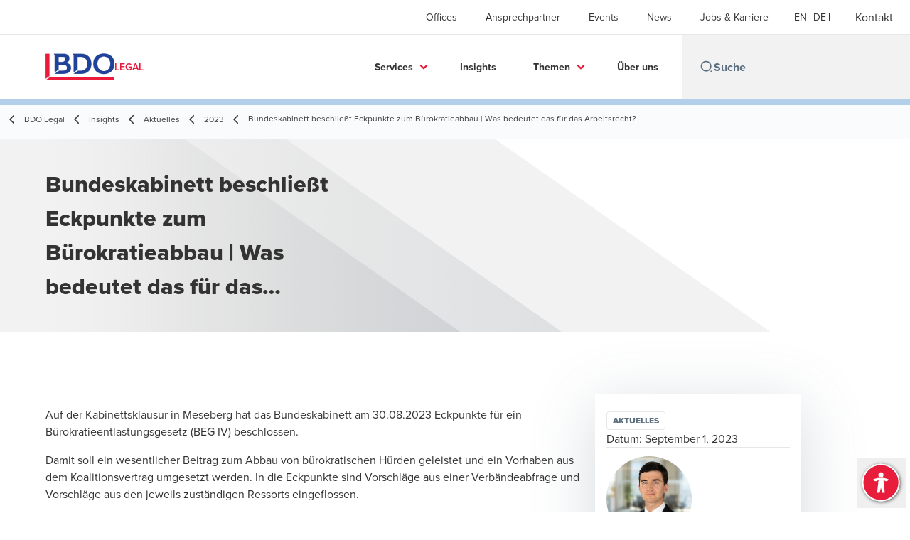

--- FILE ---
content_type: text/html; charset=utf-8
request_url: https://www.bdolegal.de/de-de/erweiterte-suche/aktuelles/2023/bundeskabinett-beschlie%C3%9Ft-eckpunkte-zum-burokratieabbau-was-bedeutet-das-fur-das-arbeitsrecht
body_size: 57963
content:
<!DOCTYPE html>
<html lang="de-DE" dir="ltr" class="scroll-smooth">
<head>
    <meta charset="utf-8" />
    <meta name="viewport" content="width=device-width, initial-scale=1.0" />
    
    
	<script type="application/ld+json">
{
  "headline": "Bundeskabinett beschließt Eckpunkte zum Bürokratieabbau | Was bedeutet das für das Arbeitsrecht?",
  "description": "Auf der Kabinettsklausur in Meseberg hat das Bundeskabinett am 30.08.2023 Eckpunkte für ein Bürokratieentlastungsgesetz (BEG IV) beschlossen.\r\n",
  "dateModified": "2025-12-18T11:58:27.1344055+00:00",
  "datePublished": "2023-10-19T16:37:32.941087",
  "url": "https://www.bdolegal.de/de-de/erweiterte-suche/aktuelles/2023/bundeskabinett-beschlie%C3%9Ft-eckpunkte-zum-burokratieabbau-was-bedeutet-das-fur-das-arbeitsrecht",
  "author": [
    {
      "name": "Danny Sassek",
      "@type": "Person",
      "@context": "https://schema.org"
    }
  ],
  "publisher": {
    "name": "BDO Legal",
    "logo": "https://cdn.bdo.global/images/bdo_logo/1.0.0/bdo_logo_color.png",
    "@type": "Organization",
    "@context": "https://schema.org"
  },
  "@type": "Article",
  "@context": "https://schema.org"
}
	</script>

    <meta name="keywords" content="" />
    <meta name="description" content="Meseberg, 30.08.2023: Das Bundeskabinett hat Eckpunkte für ein Bürokratieentlastungsgesetz (BEG IV) beschlossen. Ziel ist es, bürokratische Hürden abzubauen und" />
    <link rel="apple-touch-icon" sizes="180x180" href="/apple-touch-icon.png">
<link rel="icon" type="image/png" sizes="32x32" href="/favicon-32x32.png">
<link rel="icon" type="image/png" sizes="16x16" href="/favicon-16x16.png">
<link rel="icon" type="image/png" sizes="48x48" href="/favicon-48x48.png">
<link rel="icon" type="image/svg+xml" href="/favicon.svg" />
<link rel="shortcut icon" href="/favicon.ico" />
<link rel="manifest" href="/site.webmanifest">
<link rel="mask-icon" href="/safari-pinned-tab.svg" color="#5bbad5">
<meta name="msapplication-TileColor" content="#da532c">
<meta name="theme-color" content="#ffffff">
    <title>Bürokratieabbau im Arbeitsrecht: Kabinett beschließt Eckpunkte - BDO</title>

    
<script data-cookieconsent="ignore">
    window.dataLayer = window.dataLayer || [];
    function gtag() {
        dataLayer.push(arguments);
    }
    gtag("consent", "default", {
        ad_personalization: "denied",
        ad_storage: "denied",
        ad_user_data: "denied",
        analytics_storage: "denied",
        functionality_storage: "denied",
        personalization_storage: "denied",
        security_storage: "granted",
        wait_for_update: 500,
    });
    gtag("set", "ads_data_redaction", true);
    gtag("set", "url_passthrough", true);
</script>

<!-- Google Tag Manager -->
    <script data-cookieconsent="ignore">
    (function(w,d,s,l,i){w[l]=w[l]||[];w[l].push({'gtm.start':
    new Date().getTime(),event:'gtm.js'});var f=d.getElementsByTagName(s)[0],
    j=d.createElement(s),dl=l!='dataLayer'?'&l='+l:'';j.async=true;j.src=
    'https://www.googletagmanager.com/gtm.js?id='+i+dl;f.parentNode.insertBefore(j,f);
    })(window,document,'script','dataLayer','GTM-W8FQCVV');</script>
<!-- End Google Tag Manager -->

<script id="Cookiebot" src="https://consent.cookiebot.com/uc.js" data-cbid="64772b71-0181-40fc-b6bb-b77f5c344d52" data-blockingmode="auto" type="text/javascript"></script>
    
    <script data-cookieconsent="ignore">
        function injectWhenCookiebotAcceptedScripts() {
            var rawHtml = null;
            var container = document.getElementById("scriptsAfterCookiebotAccepted");
            container.innerHTML = rawHtml;

            var scripts = container.getElementsByTagName("script");
            for (var i = 0; i < scripts.length; i++)
            {
                eval(scripts[i].innerText);
            }   
        }
    </script>

    
<script id="googleServices" type="text/javascript" data-cookieconsent="ignore">

            function initializeGoogleTags() {
                window.dataLayer = window.dataLayer || [];

                function gtag() {
                    dataLayer.push(arguments);
                }

                gtag("consent", "default", {
                    ad_personalization: "denied",
                    ad_storage: "denied",
                    ad_user_data: "denied",
                    analytics_storage: "denied",
                    functionality_storage: "denied",
                    personalization_storage: "denied",
                    security_storage: "granted",
                    wait_for_update: 500,
                });

                gtag('js', new Date());


                     gtag('config', 'G-S8M9KW26GP', { 'anonymize_ip': true, 'forceSSL': true });

                let script = document.createElement('script');
                script.src = 'https://www.googletagmanager.com/gtag/js?id=G-S8M9KW26GP';
                script.setAttribute("data-cookieconsent", "ignore");
                script.setAttribute("async", "");
                let ga = document.getElementById("googleServices");
                ga.before(script);
            }
        

         function CookiebotCallback_OnAccept() {

                    if (Cookiebot.consent.statistics && Cookiebot.consent.marketing) {
                        initializeGoogleTags();
                    }
                             injectWhenCookiebotAcceptedScripts();
         }
</script>
    
    <link rel="canonical" href="https://www.bdolegal.de/de-de/erweiterte-suche/aktuelles/2023/bundeskabinett-beschlie%C3%9Ft-eckpunkte-zum-burokratieabbau-was-bedeutet-das-fur-das-arbeitsrecht" />

    

    
    <meta property="og:title" content="Bundeskabinett beschließt Eckpunkte zum Bürokratieabbau">
    <meta property="og:description" content="Auf der Kabinettsklausur in Meseberg hat das Bundeskabinett am 30.08.2023 Eckpunkte für ein Bürokratieentlastungsgesetz (BEG IV) beschlossen. Damit soll ein wesentlicher Beitrag zum Abbau von bürokratischen Hürden geleistet und ein Vorhaben aus dem Koalitionsvertrag umgesetzt werden.">
    <meta property="og:url" content="https://www.bdolegal.de/de-de/erweiterte-suche/aktuelles/2023/bundeskabinett-beschlie%C3%9Ft-eckpunkte-zum-burokratieabbau-was-bedeutet-das-fur-das-arbeitsrecht">
    <meta property="og:image" content="https://www.bdolegal.de/getmedia/61aaa6f1-bb74-432b-adbc-a096e32a5f65/Bundeskabinett_beschlie%C3%9Ft_Eckpunkte_zum_Burokratieabbau-1110x306.jpg?width=1110&amp;height=306&amp;ext=.jpg">

<meta property="og:type" content="website">
    

    
<style>
    div.footer__subscribe-title {
    visibility: hidden;
    display:none;
    }
  .bio-summary__title {
    display:none;
    }
  li.contacts__list-item > a[href*="tel:"], li.contacts__list-item > a[href*="/vcard"] {
    display:none;
  }

</style>
<script src="/_content/Kentico.Content.Web.Rcl/Scripts/jquery-3.5.1.js"></script>
<!-- TB2506 added ABF + Whitelisting -->
<script>
const iniBfWhitelist = [
"https://www.bdolegal.de/en-gb/themen","https://www.bdolegal.de/de-de/themen/legal-sustainability/legal-sustainability","https://www.bdolegal.de/de-de/themen/corporate-solution-store","https://www.bdolegal.de/de-de/themen/rechtsabteilung-der-zukunft/rechtsabteilung-der-zukunft","https://www.bdolegal.de/de-de/uber-bdo-legal","https://www.bdolegal.de/de-de/services-de/umwandlungssteuerrecht/umwandlungssteuerrecht","https://www.bdolegal.de/de-de/services-de/technologie-daten-und-medien/technologie-daten-und-medien","https://www.bdolegal.de/de-de/services-de/strafrecht/strafrecht","https://www.bdolegal.de/de-de/services-de/sozialversicherungsrecht/sozialversicherungsrecht","https://www.bdolegal.de/de-de/services-de/restrukturierung-insolvenz/restrukturierung-insolvenz","https://www.bdolegal.de/de-de/services-de/offentliches-wirtschaftsrecht/offentliches-wirtschaftsrecht","https://www.bdolegal.de/de-de/services-de/notarielle-beurkundungen-und-beglaubigungen/notarielle-beurkundungen-und-beglaubigungen","https://www.bdolegal.de/de-de/services-de/medizinrecht/medizinrecht","https://www.bdolegal.de/de-de/services-de/massenverfahren-strukturierte-grossprojekte/massenverfahren-strukturierte-grossprojekte","https://www.bdolegal.de/de-de/services-de/legal-technology/legal-technology","https://www.bdolegal.de/de-de/services-de/ip-it/ip-it","https://www.bdolegal.de/de-de/services-de/financial-services-finanzierung/financial-services-finanzierung","https://www.bdolegal.de/de-de/services-de/energierecht/energierecht","https://www.bdolegal.de/de-de/services-de/corporate-m-a/corporate-m-a","https://www.bdolegal.de/de-de/services-de/compliance/compliance","https://www.bdolegal.de/de-de/services-de/commercial/commercial","https://www.bdolegal.de/de-de/services-de/business-immigration-services/business-immigration-services","https://www.bdolegal.de/de-de/services-de/nachfolgeplanung/nachfolgeplanung","https://www.bdolegal.de/de-de/services-de","https://www.bdolegal.de/de-de/services-de/arbeitsrecht/arbeitsrecht","https://www.bdolegal.de/de-de/services-de/aussenwirtschaftsrecht/aussenwirtschaftsrecht","https://www.bdolegal.de/de-de/services-de/konfliktlosung/konfliktlosung","https://www.bdolegal.de/de-de/services-de/real-estate/real-estate"
];
</script>
<link rel="stylesheet" href="https://aktion-barrierefrei.org/service/fixstern.css">

<meta name="google-site-verification" content="kewAXS5SF8c9wGdY2BHyUay8360CpoR207b-tkY7MT0" />
    <!-- Preconnect -->
<link rel="preconnect" href="https://fonts.googleapis.com" crossorigin="anonymous">
<link rel="preconnect" href="https://use.typekit.net" crossorigin="anonymous">

<!-- Preload Fonts -->
<link rel="preload" href="https://fonts.googleapis.com/css2?family=Material+Symbols+Outlined:opsz,wght,FILL,GRAD@48,400,0,0" as="style" />
<link rel="preload" href="https://fonts.googleapis.com/icon?family=Material+Icons" as="style">
<link rel="preload" href="https://use.typekit.net/yxr5raf.css" as="style">

<!-- Preload Master CSS -->
<link rel="preload" href="/dist/master.css?v=smS2c4gXbIMpVBdvU3ygIPIG8QV_vunk5ofuMsOHQGY" as="style" type="text/css">

<!-- Apply Stylesheets -->
<link rel="stylesheet" href="https://fonts.googleapis.com/css2?family=Material+Symbols+Outlined:opsz,wght,FILL,GRAD@48,400,0,0" />
<link rel="stylesheet" href="https://fonts.googleapis.com/icon?family=Material+Icons" />
<link rel="stylesheet" href="https://use.typekit.net/yxr5raf.css">
<link rel="stylesheet" href="/dist/master.css?v=smS2c4gXbIMpVBdvU3ygIPIG8QV_vunk5ofuMsOHQGY" type="text/css" />

    
    <link href="/_content/Kentico.Content.Web.Rcl/Content/Bundles/Public/systemPageComponents.min.css" rel="stylesheet" />
<link href="/PageBuilder/Public/Sections/section-column.css" rel="stylesheet" />


<script type="text/javascript">!function(T,l,y){var S=T.location,k="script",D="instrumentationKey",C="ingestionendpoint",I="disableExceptionTracking",E="ai.device.",b="toLowerCase",w="crossOrigin",N="POST",e="appInsightsSDK",t=y.name||"appInsights";(y.name||T[e])&&(T[e]=t);var n=T[t]||function(d){var g=!1,f=!1,m={initialize:!0,queue:[],sv:"5",version:2,config:d};function v(e,t){var n={},a="Browser";return n[E+"id"]=a[b](),n[E+"type"]=a,n["ai.operation.name"]=S&&S.pathname||"_unknown_",n["ai.internal.sdkVersion"]="javascript:snippet_"+(m.sv||m.version),{time:function(){var e=new Date;function t(e){var t=""+e;return 1===t.length&&(t="0"+t),t}return e.getUTCFullYear()+"-"+t(1+e.getUTCMonth())+"-"+t(e.getUTCDate())+"T"+t(e.getUTCHours())+":"+t(e.getUTCMinutes())+":"+t(e.getUTCSeconds())+"."+((e.getUTCMilliseconds()/1e3).toFixed(3)+"").slice(2,5)+"Z"}(),iKey:e,name:"Microsoft.ApplicationInsights."+e.replace(/-/g,"")+"."+t,sampleRate:100,tags:n,data:{baseData:{ver:2}}}}var h=d.url||y.src;if(h){function a(e){var t,n,a,i,r,o,s,c,u,p,l;g=!0,m.queue=[],f||(f=!0,t=h,s=function(){var e={},t=d.connectionString;if(t)for(var n=t.split(";"),a=0;a<n.length;a++){var i=n[a].split("=");2===i.length&&(e[i[0][b]()]=i[1])}if(!e[C]){var r=e.endpointsuffix,o=r?e.location:null;e[C]="https://"+(o?o+".":"")+"dc."+(r||"services.visualstudio.com")}return e}(),c=s[D]||d[D]||"",u=s[C],p=u?u+"/v2/track":d.endpointUrl,(l=[]).push((n="SDK LOAD Failure: Failed to load Application Insights SDK script (See stack for details)",a=t,i=p,(o=(r=v(c,"Exception")).data).baseType="ExceptionData",o.baseData.exceptions=[{typeName:"SDKLoadFailed",message:n.replace(/\./g,"-"),hasFullStack:!1,stack:n+"\nSnippet failed to load ["+a+"] -- Telemetry is disabled\nHelp Link: https://go.microsoft.com/fwlink/?linkid=2128109\nHost: "+(S&&S.pathname||"_unknown_")+"\nEndpoint: "+i,parsedStack:[]}],r)),l.push(function(e,t,n,a){var i=v(c,"Message"),r=i.data;r.baseType="MessageData";var o=r.baseData;return o.message='AI (Internal): 99 message:"'+("SDK LOAD Failure: Failed to load Application Insights SDK script (See stack for details) ("+n+")").replace(/\"/g,"")+'"',o.properties={endpoint:a},i}(0,0,t,p)),function(e,t){if(JSON){var n=T.fetch;if(n&&!y.useXhr)n(t,{method:N,body:JSON.stringify(e),mode:"cors"});else if(XMLHttpRequest){var a=new XMLHttpRequest;a.open(N,t),a.setRequestHeader("Content-type","application/json"),a.send(JSON.stringify(e))}}}(l,p))}function i(e,t){f||setTimeout(function(){!t&&m.core||a()},500)}var e=function(){var n=l.createElement(k);n.src=h;var e=y[w];return!e&&""!==e||"undefined"==n[w]||(n[w]=e),n.onload=i,n.onerror=a,n.onreadystatechange=function(e,t){"loaded"!==n.readyState&&"complete"!==n.readyState||i(0,t)},n}();y.ld<0?l.getElementsByTagName("head")[0].appendChild(e):setTimeout(function(){l.getElementsByTagName(k)[0].parentNode.appendChild(e)},y.ld||0)}try{m.cookie=l.cookie}catch(p){}function t(e){for(;e.length;)!function(t){m[t]=function(){var e=arguments;g||m.queue.push(function(){m[t].apply(m,e)})}}(e.pop())}var n="track",r="TrackPage",o="TrackEvent";t([n+"Event",n+"PageView",n+"Exception",n+"Trace",n+"DependencyData",n+"Metric",n+"PageViewPerformance","start"+r,"stop"+r,"start"+o,"stop"+o,"addTelemetryInitializer","setAuthenticatedUserContext","clearAuthenticatedUserContext","flush"]),m.SeverityLevel={Verbose:0,Information:1,Warning:2,Error:3,Critical:4};var s=(d.extensionConfig||{}).ApplicationInsightsAnalytics||{};if(!0!==d[I]&&!0!==s[I]){var c="onerror";t(["_"+c]);var u=T[c];T[c]=function(e,t,n,a,i){var r=u&&u(e,t,n,a,i);return!0!==r&&m["_"+c]({message:e,url:t,lineNumber:n,columnNumber:a,error:i}),r},d.autoExceptionInstrumented=!0}return m}(y.cfg);function a(){y.onInit&&y.onInit(n)}(T[t]=n).queue&&0===n.queue.length?(n.queue.push(a),n.trackPageView({})):a()}(window,document,{
src: "https://js.monitor.azure.com/scripts/b/ai.2.min.js", // The SDK URL Source
crossOrigin: "anonymous", 
cfg: { // Application Insights Configuration
    connectionString: 'InstrumentationKey=7e4d3ed1-4059-404e-bc13-1df6b795f445;IngestionEndpoint=https://westeurope-5.in.applicationinsights.azure.com/;LiveEndpoint=https://westeurope.livediagnostics.monitor.azure.com/'
}});</script></head>
<body data-lang="de-DE">
    <div id="scriptsAfterCookiebotAccepted"></div>
    

    
<div id="react_0HNILGTKBB1GT"><div data-reactroot=""><div class="header" id="header" data-ktc-search-exclude="true" style="position:relative"><div class="header__main-menu"><ul class="header__main-menu-list"><li class="header__main-menu-item"><a class="header__main-menu-link" href="/de-de/standorte">Offices</a></li><li class="header__main-menu-item"><a class="header__main-menu-link" href="/de-de/ansprechpartner">Ansprechpartner</a></li><li class="header__main-menu-item"><a class="header__main-menu-link" href="/de-de/events-de">Events</a></li><li class="header__main-menu-item"><a class="header__main-menu-link" href="/de-de/news-de">News</a></li><li class="header__main-menu-item"><a class="header__main-menu-link" href="/de-de/jobs-karriere">Jobs &amp; Karriere</a></li></ul><ul class="header__cultures-list"><li class="header__cultures-item"><a class="header__languages-link" href="/en-gb/home-en" aria-label="English"><span class="hidden lg:flex">EN</span><span class="flex normal-case lg:hidden">English</span></a></li><li class="header__cultures-item"><a class="header__languages-link" href="/de-de/erweiterte-suche/aktuelles/2023/bundeskabinett-beschlie%C3%9Ft-eckpunkte-zum-burokratieabbau-was-bedeutet-das-fur-das-arbeitsrecht" aria-label="Deutsch"><span class="hidden lg:flex">DE</span><span class="flex normal-case lg:hidden">Deutsch</span></a></li></ul><a role="button" class="btn px-6 py-3 text-base" href="/de-de/kontakt" target="_self" title=""><span class="btn-text"><span class="">Kontakt</span></span></a></div><nav class="header__mega-menu"><a href="/de-de/home-de" class="header__logo"><img src="https://cdn.bdo.global/images/bdo_logo/1.0.0/bdo_logo_color.png" class="header__logo-img" alt="logo"/><div class="header__logo-text">Legal</div></a><div class="header__mega-menu-wrapper"><div class="header__mobile-menu-header"><svg stroke="currentColor" fill="currentColor" stroke-width="0" viewBox="0 0 24 24" class="header__mobile-menu-header-icon" height="1em" width="1em" xmlns="http://www.w3.org/2000/svg"><path d="M11 2C15.968 2 20 6.032 20 11C20 15.968 15.968 20 11 20C6.032 20 2 15.968 2 11C2 6.032 6.032 2 11 2ZM11 18C14.8675 18 18 14.8675 18 11C18 7.1325 14.8675 4 11 4C7.1325 4 4 7.1325 4 11C4 14.8675 7.1325 18 11 18ZM19.4853 18.0711L22.3137 20.8995L20.8995 22.3137L18.0711 19.4853L19.4853 18.0711Z"></path></svg><svg stroke="currentColor" fill="none" stroke-width="0" viewBox="0 0 15 15" class="header__mobile-menu-header-icon" height="1em" width="1em" xmlns="http://www.w3.org/2000/svg"><path fill-rule="evenodd" clip-rule="evenodd" d="M1.5 3C1.22386 3 1 3.22386 1 3.5C1 3.77614 1.22386 4 1.5 4H13.5C13.7761 4 14 3.77614 14 3.5C14 3.22386 13.7761 3 13.5 3H1.5ZM1 7.5C1 7.22386 1.22386 7 1.5 7H13.5C13.7761 7 14 7.22386 14 7.5C14 7.77614 13.7761 8 13.5 8H1.5C1.22386 8 1 7.77614 1 7.5ZM1 11.5C1 11.2239 1.22386 11 1.5 11H13.5C13.7761 11 14 11.2239 14 11.5C14 11.7761 13.7761 12 13.5 12H1.5C1.22386 12 1 11.7761 1 11.5Z" fill="currentColor"></path></svg></div><div class="header__mega-menu-desktop"><ul class="header__mega-menu-list"></ul><div class="header__search relative"><div class="pl-2"><a class="pointer-events-none" href="/" aria-label="Search icon"><svg stroke="currentColor" fill="currentColor" stroke-width="0" viewBox="0 0 24 24" class="header__search-icon" height="1em" width="1em" xmlns="http://www.w3.org/2000/svg"><path d="M11 2C15.968 2 20 6.032 20 11C20 15.968 15.968 20 11 20C6.032 20 2 15.968 2 11C2 6.032 6.032 2 11 2ZM11 18C14.8675 18 18 14.8675 18 11C18 7.1325 14.8675 4 11 4C7.1325 4 4 7.1325 4 11C4 14.8675 7.1325 18 11 18ZM19.4853 18.0711L22.3137 20.8995L20.8995 22.3137L18.0711 19.4853L19.4853 18.0711Z"></path></svg></a></div><input type="text" name="Suche" title="Suche" placeholder="Suche" class="header__search-input" value="" autoComplete="off"/></div></div></div></nav></div></div></div>
    
<div id="react_0HNILGTKBB1GU"><div class="breadcrumbs" data-reactroot=""><ul class="breadcrumbs__list"><li class="breadcrumbs__list-item"><div class="px-2 hidden lg:flex"><svg stroke="currentColor" fill="none" stroke-width="2" viewBox="0 0 24 24" aria-hidden="true" class="breadcrumbs__item-icon" height="18" width="18" xmlns="http://www.w3.org/2000/svg"><path stroke-linecap="round" stroke-linejoin="round" d="M15 19l-7-7 7-7"></path></svg></div><div class="pt-[1px] hidden lg:flex"><a href="/de-de/home-de" target="" title="" class="animated-link inline text-lighter-black hover:text-lighter-black"><span class="hover-underline">BDO Legal</span></a></div></li><li class="breadcrumbs__list-item"><div class="px-2 hidden lg:flex"><svg stroke="currentColor" fill="none" stroke-width="2" viewBox="0 0 24 24" aria-hidden="true" class="breadcrumbs__item-icon" height="18" width="18" xmlns="http://www.w3.org/2000/svg"><path stroke-linecap="round" stroke-linejoin="round" d="M15 19l-7-7 7-7"></path></svg></div><div class="pt-[1px] hidden lg:flex"><a href="/de-de/erweiterte-suche" target="" title="" class="animated-link inline text-lighter-black hover:text-lighter-black"><span class="hover-underline">Insights</span></a></div></li><li class="breadcrumbs__list-item"><div class="px-2 hidden lg:flex"><svg stroke="currentColor" fill="none" stroke-width="2" viewBox="0 0 24 24" aria-hidden="true" class="breadcrumbs__item-icon" height="18" width="18" xmlns="http://www.w3.org/2000/svg"><path stroke-linecap="round" stroke-linejoin="round" d="M15 19l-7-7 7-7"></path></svg></div><div class="pt-[1px] hidden lg:flex"><a href="/de-de/erweiterte-suche/aktuelles" target="" title="" class="animated-link inline text-lighter-black hover:text-lighter-black"><span class="hover-underline">Aktuelles</span></a></div></li><li class="breadcrumbs__list-item"><div class="px-2"><svg stroke="currentColor" fill="none" stroke-width="2" viewBox="0 0 24 24" aria-hidden="true" class="breadcrumbs__item-icon" height="18" width="18" xmlns="http://www.w3.org/2000/svg"><path stroke-linecap="round" stroke-linejoin="round" d="M15 19l-7-7 7-7"></path></svg></div><div class="pt-[1px]"><a href="/de-de/erweiterte-suche/aktuelles/2023" target="" title="" class="animated-link inline text-lighter-black hover:text-lighter-black"><span class="hover-underline">2023</span></a></div></li><li class="breadcrumbs__list-item"><div class="px-2 hidden lg:flex"><svg stroke="currentColor" fill="none" stroke-width="2" viewBox="0 0 24 24" aria-hidden="true" class="breadcrumbs__item-icon" height="18" width="18" xmlns="http://www.w3.org/2000/svg"><path stroke-linecap="round" stroke-linejoin="round" d="M15 19l-7-7 7-7"></path></svg></div><div class="breadcrumbs__last-list-item-container"><span class="breadcrumbs__last-list-item">Bundeskabinett beschließt Eckpunkte zum Bürokratieabbau | Was bedeutet das für das Arbeitsrecht?</span></div></li></ul></div></div>
    





    <div>
        





<div id="react_0HNILGTKBB1GQ"><div class="relative" data-reactroot=""><header class="hero-widget hero-widget--banner hero-widget--partial"><div class="hero-widget__gradient-bg hero-widget__gradient-bg--partial"></div><div class="hero-widget__left-section"><div class="hero-widget__left-section-white-angle-bg"></div><h1 class="hero-widget__left-section-title">Bundeskabinett beschließt Eckpunkte zum Bürokratieabbau | Was bedeutet das für das Arbeitsrecht?</h1></div></header></div></div>

    


    </div>





<div id="react_0HNILGTKBB1GR"><div class="insight-details" data-reactroot=""><div class="insight-details__progress-container" style="top:-8px"><div class="insight-details__progress-bar" style="width:0%"></div></div><article class="insight-details__container"><div class="order-3 w-full lg:order-2 lg:w-2/3"><div class="insight-details__content"><p>Auf der Kabinettsklausur in Meseberg hat das Bundeskabinett am 30.08.2023 Eckpunkte für ein Bürokratieentlastungsgesetz (BEG IV) beschlossen.</p>

<p>Damit soll ein wesentlicher Beitrag zum Abbau von bürokratischen Hürden geleistet und ein Vorhaben aus dem Koalitionsvertrag umgesetzt werden. In die Eckpunkte sind Vorschläge aus einer Verbändeabfrage und Vorschläge aus den jeweils zuständigen Ressorts eingeflossen.&nbsp;</p>

<h2 class="rich-text__h2">Neben diversen anderen Rechtsbereichen sieht das Eckpunktepapier auch Neuerungen aus arbeitsrechtlicher Sicht vor:</h2>

<ul class="list-bdo-red-triangle">
	<li><strong>Schriftformerfordernisse allgemein</strong>: Um den digitalen Rechtsverkehr zu fördern, soll im Allgemeinen Teil des BGB (vgl. &sect;&sect; 126 ff. BGB) die elektronische Form oder &ndash; soweit geeignet &ndash; die Textform als Regelform ausgestaltet werden und an die Stelle der Schriftform treten. Die Schriftform soll umgekehrt nur noch als Ersatzform für die elektronische Form beibehalten werden.</li>
	<li><strong>Arbeitsverträge</strong>: Im Nachweisgesetz soll eine Regelung geschaffen werden, wonach &ndash; wie bereits bisher bei schriftlichen Arbeitsverträgen &ndash; die Verpflichtung des Arbeitgebers, einen Nachweis der wesentlichen Vertragsbedingungen zu erteilen, entfällt, wenn und soweit ein Arbeitsvertrag in einer die Schriftform ersetzenden gesetzlichen elektronischen Form geschlossen wurde. Entsprechendes soll für in elektronischer Form geschlossene Änderungsverträge bei Änderungen wesentlicher Vertragsbedingungen gelten. Ausgenommen werden sollen die Wirtschaftsbereiche und Wirtschaftszweige nach &sect; 2a Abs. 1 Schwarzarbeitsbekämpfungsgesetz.</li>
	<li><strong>Arbeitszeugnisse: </strong>Für die Regelung zur Erteilung von Arbeitszeugnissen soll die elektronische Form ermöglicht werden.</li>
	<li><strong>Bundeselterngeld- und Elternzeitgesetz</strong>: Das Schriftformerfordernis für die Geltendmachung des Anspruchs auf Elternzeit sowie Anträge auf Verringerung der Arbeitszeit und ihre Ablehnung soll durch die Textform ersetzt werden.</li>
	<li><strong>Aushangpflichten</strong>: Das Arbeitszeitgesetz und das Jugendarbeitsschutzgesetz soll mit dem Ziel angepasst werden, dass die jeweiligen Aushangpflichten durch den Arbeitgeber auch erfüllt werden, wenn dieser die geforderten Informationen über die im Betrieb übliche Informations- und Kommunikationstechnik (etwa das Intranet) elektronisch zur Verfügung stellt, vorausgesetzt alle Beschäftigten haben freien Zugang zu den Informationen.</li>
</ul>

<p>Die vorstehenden Neuerungen sind aus Arbeitgebersicht wünschenswert, wenngleich zu evaluieren sein wird, ob hierdurch in der Praxis tatsächlich substanzielle Erleichterungen eintreten werden. Ferner bleibt abzuwarten, wie die vorgeschlagenen Änderungen konkret gesetzgeberisch umgesetzt werden. Denn teilweise enthält das Eckpunktepapier &bdquo;weiche&ldquo; Formulierungen, dergestalt, dass den &bdquo;Besonderheiten des <a href="/de-de/services/arbeitsrecht/arbeitsrecht">Arbeitsrechts</a>&ldquo; Rechnung getragen werden soll oder Änderungen nur insoweit erfolgen, als dass diese &bdquo;geeignet&ldquo; sind. Der nunmehr durch das Bundesjustizministerium zu koordinierende Referentenentwurf für das BEG IV wird daher kritisch daraufhin zu prüfen sein, ob er die intendierten Erleichterungen tatsächlich in der Praxis bewirkt.</p>

<p>Wir werden den weiteren Gesetzgebungsprozess selbstverständlich beobachten und weiter berichten.</p>

<p>Wir stehen Ihnen bei arbeitsrechtlichem Beratungsbedarf selbstverständlich gerne zur Verfügung.</p>
</div></div><aside class="sidebar lg:divide-y"><div class="sidebar__article-details"><span class="tag">Aktuelles</span><span class="text-base text-charcoal">Datum:<!-- --> <time dateTime="2023-09-01T09:24:00Z">September 1, 2023</time></span></div><div class="sidebar__person-details"><address><img src="https://www.bdo.de/getmedia/5a16d2d9-4d8a-4e0c-9e80-6280e3ec683e/Sassek_D.jpg.aspx?width=362&amp;height=259&amp;ext=.jpg" alt="Danny Sassek" width="120" class="sidebar__person-img"/><div class="sidebar__person-name"><a href="/de-de/ansprechpartner/danny-sassek" target="" title="" class="animated-link inline text-cta-blue hover:text-cta-blue"><span class="hover-underline">Danny Sassek</span></a></div><div class="sidebar__person-title">Rechtsanwalt</div></address></div><div class="sidebar__button-group"><button class="btn btn--tertiary-icon"><span class="btn-circle btn-circle--outlined btn-circle--animated"><svg stroke="currentColor" fill="currentColor" stroke-width="0" viewBox="0 0 24 24" class="btn-icon" height="1em" width="1em" xmlns="http://www.w3.org/2000/svg"><path fill="none" d="M0 0h24v24H0V0z"></path><path d="M19 8h-1V3H6v5H5c-1.66 0-3 1.34-3 3v6h4v4h12v-4h4v-6c0-1.66-1.34-3-3-3zM8 5h8v3H8V5zm8 14H8v-4h8v4zm2-4v-2H6v2H4v-4c0-.55.45-1 1-1h14c.55 0 1 .45 1 1v4h-2z"></path><circle cx="18" cy="11.5" r="1"></circle></svg></span><span class="btn-text animated-link"><span class="hover-underline">drucken</span></span></button><div class="social-buttons"><p class="social-buttons__label">Teilen</p><div class="social-buttons__group"><a role="button" class="btn btn--tertiary-icon" href="mailto:?subject=Bundeskabinett%20beschlie%c3%9ft%20Eckpunkte%20zum%20B%c3%bcrokratieabbau%20%7c%20Was%20bedeutet%20das%20f%c3%bcr%20das%20Arbeitsrecht%3f&amp;body=https%3a%2f%2fwww.bdolegal.de%2fde-de%2ferweiterte-suche%2faktuelles%2f2023%2fbundeskabinett-beschlie%25C3%259Ft-eckpunkte-zum-burokratieabbau-was-bedeutet-das-fur-das-arbeitsrecht" aria-label="email" target="_blank" title="undefined (Opens in a new window/tab)"><span class="btn-circle btn-circle--outlined btn-circle--animated"><svg class="" xmlns="http://www.w3.org/2000/svg" height="24px" viewBox="0 -960 960 960" width="24px"><path d="M160-160q-33 0-56.5-23.5T80-240v-480q0-33 23.5-56.5T160-800h640q33 0 56.5 23.5T880-720v480q0 33-23.5 56.5T800-160H160Zm320-280L160-640v400h640v-400L480-440Zm0-80 320-200H160l320 200ZM160-640v-80 480-400Z"></path></svg></span><span class="sr-only">Opens in a new window/tab</span></a><a role="button" class="btn btn--tertiary-icon" href="https://www.facebook.com/dialog/feed?app_id=&amp;display=popup&amp;caption=Bundeskabinett+beschlie%c3%9ft+Eckpunkte+zum+B%c3%bcrokratieabbau+%7c+Was+bedeutet+das+f%c3%bcr+das+Arbeitsrecht%3f&amp;link=https%3a%2f%2fwww.bdolegal.de%2fde-de%2ferweiterte-suche%2faktuelles%2f2023%2fbundeskabinett-beschlie%25C3%259Ft-eckpunkte-zum-burokratieabbau-was-bedeutet-das-fur-das-arbeitsrecht&amp;redirect_uri=https%3a%2f%2fwww.bdolegal.de%2fde-de%2ferweiterte-suche%2faktuelles%2f2023%2fbundeskabinett-beschlie%25C3%259Ft-eckpunkte-zum-burokratieabbau-was-bedeutet-das-fur-das-arbeitsrecht" aria-label="facebook" target="_blank" title="undefined (Opens in a new window/tab)"><span class="btn-circle btn-circle--outlined btn-circle--animated"><svg xmlns="http://www.w3.org/2000/svg" width="18" height="18" viewBox="0 0 24 24" class=""><path d="M9 8h-3v4h3v12h5v-12h3.642l.358-4h-4v-1.667c0-.955.192-1.333 1.115-1.333h2.885v-5h-3.808c-3.596 0-5.192 1.583-5.192 4.615v3.385z"></path></svg></span><span class="sr-only">Opens in a new window/tab</span></a><a role="button" class="btn btn--tertiary-icon" href="https://twitter.com/intent/tweet?text=Bundeskabinett+beschlie%c3%9ft+Eckpunkte+zum+B%c3%bcrokratieabbau+%7c+Was+bedeutet+das+f%c3%bcr+das+Arbeitsrecht%3f&amp;url=https%3a%2f%2fwww.bdolegal.de%2fde-de%2ferweiterte-suche%2faktuelles%2f2023%2fbundeskabinett-beschlie%25C3%259Ft-eckpunkte-zum-burokratieabbau-was-bedeutet-das-fur-das-arbeitsrecht&amp;via=" aria-label="twitter" target="_blank" title="undefined (Opens in a new window/tab)"><span class="btn-circle btn-circle--outlined btn-circle--animated"><svg xmlns="http://www.w3.org/2000/svg" width="18" height="18" viewBox="0 0 1200 1227" fill="none" class=""><path d="M714.163 519.284L1160.89 0H1055.03L667.137 450.887L357.328 0H0L468.492 681.821L0 1226.37H105.866L515.491 750.218L842.672 1226.37H1200L714.137 519.284H714.163ZM569.165 687.828L521.697 619.934L144.011 79.6944H306.615L611.412 515.685L658.88 583.579L1055.08 1150.3H892.476L569.165 687.854V687.828Z"></path></svg></span><span class="sr-only">Opens in a new window/tab</span></a><a role="button" class="btn btn--tertiary-icon" href="https://www.linkedin.com/shareArticle?url=https%3a%2f%2fwww.bdolegal.de%2fde-de%2ferweiterte-suche%2faktuelles%2f2023%2fbundeskabinett-beschlie%25C3%259Ft-eckpunkte-zum-burokratieabbau-was-bedeutet-das-fur-das-arbeitsrecht&amp;title=Bundeskabinett+beschlie%c3%9ft+Eckpunkte+zum+B%c3%bcrokratieabbau+%7c+Was+bedeutet+das+f%c3%bcr+das+Arbeitsrecht%3f" aria-label="linkedin" target="_blank" title="undefined (Opens in a new window/tab)"><span class="btn-circle btn-circle--outlined btn-circle--animated"><svg xmlns="http://www.w3.org/2000/svg" width="18" height="18" viewBox="0 0 24 24" class=""><path d="M4.98 3.5c0 1.381-1.11 2.5-2.48 2.5s-2.48-1.119-2.48-2.5c0-1.38 1.11-2.5 2.48-2.5s2.48 1.12 2.48 2.5zm.02 4.5h-5v16h5v-16zm7.982 0h-4.968v16h4.969v-8.399c0-4.67 6.029-5.052 6.029 0v8.399h4.988v-10.131c0-7.88-8.922-7.593-11.018-3.714v-2.155z"></path></svg></span><span class="sr-only">Opens in a new window/tab</span></a></div></div></div></aside></article></div></div>


    <div>
        





<div id="react_0HNILGTKBB1GS"></div>

    


    </div>




<script src="/_content/Kentico.Content.Web.Rcl/Scripts/jquery-3.5.1.js"></script>
<script src="/_content/Kentico.Content.Web.Rcl/Scripts/jquery.unobtrusive-ajax.js"></script>
<script type="text/javascript">
window.kentico = window.kentico || {};
window.kentico.builder = {}; 
window.kentico.builder.useJQuery = true;</script><script src="/_content/Kentico.Content.Web.Rcl/Content/Bundles/Public/systemFormComponents.min.js"></script>


    <div id="react_0HNILGTKBB1GV"></div>
    
<div id="react_0HNILGTKBB1H0" class="footer__wrapper"><footer class="footer" data-ktc-search-exclude="true" data-reactroot=""><div class="footer__container container"><div class="footer__left-container"><ul class="footer__menu"><li class="footer__menu-item"><div class=""><a href="/de-de/kontakt" target="" title="" class="animated-link inline text-white hover:text-white"><span class="hover-underline">Kontakt</span></a></div></li><li class="footer__menu-item"><div class=""><a href="/de-de/standorte" target="" title="" class="animated-link inline text-white hover:text-white"><span class="hover-underline">Offices</span></a></div></li><li class="footer__menu-item"><div class=""><a href="/de-de/impressum" target="" title="" class="animated-link inline text-white hover:text-white"><span class="hover-underline">Impressum</span></a></div></li><li class="footer__menu-item"><div class=""><a href="/de-de/sitemap" target="" title="" class="animated-link inline text-white hover:text-white"><span class="hover-underline">Sitemap</span></a></div></li><li class="footer__menu-item"><div class=""><a href="https://www.bdolegal.de/de-de/cookie-setting" target="" title="" class="animated-link inline text-white hover:text-white"><span class="hover-underline">Cookie Setting</span></a></div></li><li class="footer__menu-item"><div class=""><a href="https://www.bdolegal.de/de-de/datenschutzerklarung" target="" title="" class="animated-link inline text-white hover:text-white"><span class="hover-underline">Datenschutzerklärung</span></a></div></li><li class="footer__menu-item"><div class=""><a href="https://www.bdolegal.de/de-de/rechtliche-hinweise" target="" title="" class="animated-link inline text-white hover:text-white"><span class="hover-underline">Rechtliche Hinweise</span></a></div></li><li class="footer__menu-item"><div class=""><a href="https://www.bdolegal.de/de-de/auftragsbedingungen" target="" title="" class="animated-link inline text-white hover:text-white"><span class="hover-underline">Auftragsbedingungen</span></a></div></li></ul></div><div class="footer__right-container"><div class="footer__copyright">BDO Legal Rechtsanwaltsgesellschaft mbH, eine Gesellschaft mit beschränkter Haftung, ist rechtlich selbständiger Kooperationspartner der BDO AG Wirtschaftsprüfungsgesellschaft. BDO AG Wirtschaftsprüfungsgesellschaft, eine Aktiengesellschaft deutschen Rechts, ist Mitglied von BDO International Limited, einer britischen Gesellschaft mit beschränkter Nachschusspflicht, und gehört zum internationalen BDO Netzwerk voneinander unabhängiger Mitgliedsfirmen. BDO ist der Markenname für das BDO Netzwerk und für jede der BDO Mitgliedsfirmen. © 2026</div></div></div></footer></div>

    
    <script src="/dist/vendor.bundle.js?v=8FnlmZ0k6viykDa8OmolrbVJp1r5MegylyQ01zyXE9M" data-cookieconsent="ignore"></script>
    <script src="/dist/master.bundle.js?v=zdwWfHysjkJbyxO-VTGtCz1-xREwOuJfVj-35qUEJTQ" data-cookieconsent="ignore"></script>
    <script>ReactDOM.hydrate(React.createElement(HeroWidget, {"data":{"layout":"banner","title":"Bundeskabinett beschließt Eckpunkte zum Bürokratieabbau | Was bedeutet das für das Arbeitsrecht?","description":"","backgroundImage":null,"backgroundImageAltText":null,"mobileBackgroundImage":null,"mobileBackgroundImageAltText":null,"ctaButtonType":"none","ctaButtonText":null,"ctaButtonUrl":null,"widgetID":null}}), document.getElementById("react_0HNILGTKBB1GQ"));
ReactDOM.hydrate(React.createElement(InsightDetails, {"data":{"schemaMarkup":{"context":"https://schema.org","headline":"Bundeskabinett beschließt Eckpunkte zum Bürokratieabbau | Was bedeutet das für das Arbeitsrecht?","description":"Auf der Kabinettsklausur in Meseberg hat das Bundeskabinett am 30.08.2023 Eckpunkte für ein Bürokratieentlastungsgesetz (BEG IV) beschlossen.\r\n","dateModified":"2025-12-18T11:58:27.1344055Z","datePublished":"2023-10-19T16:37:32.941087Z","image":null,"mainEntityOfPage":null,"url":"https://www.bdolegal.de/de-de/erweiterte-suche/aktuelles/2023/bundeskabinett-beschlie%C3%9Ft-eckpunkte-zum-burokratieabbau-was-bedeutet-das-fur-das-arbeitsrecht","author":[{"context":"https://schema.org","url":null,"name":"Danny Sassek","jobTitle":null,"description":null,"image":null,"sameAs":null,"worksFor":null,"type":"Person"}],"publisher":{"context":"https://schema.org","url":null,"name":"BDO Legal","description":null,"image":null,"logo":"https://cdn.bdo.global/images/bdo_logo/1.0.0/bdo_logo_color.png","legalName":null,"type":"Organization"},"type":"Article"},"isLayoutNarrow":null,"pageConfiguration":null,"insightSource":null,"authors":null,"showPeopleInline":null,"title":null,"description":null,"content":"\u003cp\u003eAuf der Kabinettsklausur in Meseberg hat das Bundeskabinett am 30.08.2023 Eckpunkte für ein Bürokratieentlastungsgesetz (BEG IV) beschlossen.\u003c/p\u003e\r\n\r\n\u003cp\u003eDamit soll ein wesentlicher Beitrag zum Abbau von bürokratischen Hürden geleistet und ein Vorhaben aus dem Koalitionsvertrag umgesetzt werden. In die Eckpunkte sind Vorschläge aus einer Verbändeabfrage und Vorschläge aus den jeweils zuständigen Ressorts eingeflossen.\u0026nbsp;\u003c/p\u003e\r\n\r\n\u003ch2 class=\u0022rich-text__h2\u0022\u003eNeben diversen anderen Rechtsbereichen sieht das Eckpunktepapier auch Neuerungen aus arbeitsrechtlicher Sicht vor:\u003c/h2\u003e\r\n\r\n\u003cul class=\u0022list-bdo-red-triangle\u0022\u003e\r\n\t\u003cli\u003e\u003cstrong\u003eSchriftformerfordernisse allgemein\u003c/strong\u003e: Um den digitalen Rechtsverkehr zu fördern, soll im Allgemeinen Teil des BGB (vgl. \u0026sect;\u0026sect; 126 ff. BGB) die elektronische Form oder \u0026ndash; soweit geeignet \u0026ndash; die Textform als Regelform ausgestaltet werden und an die Stelle der Schriftform treten. Die Schriftform soll umgekehrt nur noch als Ersatzform für die elektronische Form beibehalten werden.\u003c/li\u003e\r\n\t\u003cli\u003e\u003cstrong\u003eArbeitsverträge\u003c/strong\u003e: Im Nachweisgesetz soll eine Regelung geschaffen werden, wonach \u0026ndash; wie bereits bisher bei schriftlichen Arbeitsverträgen \u0026ndash; die Verpflichtung des Arbeitgebers, einen Nachweis der wesentlichen Vertragsbedingungen zu erteilen, entfällt, wenn und soweit ein Arbeitsvertrag in einer die Schriftform ersetzenden gesetzlichen elektronischen Form geschlossen wurde. Entsprechendes soll für in elektronischer Form geschlossene Änderungsverträge bei Änderungen wesentlicher Vertragsbedingungen gelten. Ausgenommen werden sollen die Wirtschaftsbereiche und Wirtschaftszweige nach \u0026sect; 2a Abs. 1 Schwarzarbeitsbekämpfungsgesetz.\u003c/li\u003e\r\n\t\u003cli\u003e\u003cstrong\u003eArbeitszeugnisse: \u003c/strong\u003eFür die Regelung zur Erteilung von Arbeitszeugnissen soll die elektronische Form ermöglicht werden.\u003c/li\u003e\r\n\t\u003cli\u003e\u003cstrong\u003eBundeselterngeld- und Elternzeitgesetz\u003c/strong\u003e: Das Schriftformerfordernis für die Geltendmachung des Anspruchs auf Elternzeit sowie Anträge auf Verringerung der Arbeitszeit und ihre Ablehnung soll durch die Textform ersetzt werden.\u003c/li\u003e\r\n\t\u003cli\u003e\u003cstrong\u003eAushangpflichten\u003c/strong\u003e: Das Arbeitszeitgesetz und das Jugendarbeitsschutzgesetz soll mit dem Ziel angepasst werden, dass die jeweiligen Aushangpflichten durch den Arbeitgeber auch erfüllt werden, wenn dieser die geforderten Informationen über die im Betrieb übliche Informations- und Kommunikationstechnik (etwa das Intranet) elektronisch zur Verfügung stellt, vorausgesetzt alle Beschäftigten haben freien Zugang zu den Informationen.\u003c/li\u003e\r\n\u003c/ul\u003e\r\n\r\n\u003cp\u003eDie vorstehenden Neuerungen sind aus Arbeitgebersicht wünschenswert, wenngleich zu evaluieren sein wird, ob hierdurch in der Praxis tatsächlich substanzielle Erleichterungen eintreten werden. Ferner bleibt abzuwarten, wie die vorgeschlagenen Änderungen konkret gesetzgeberisch umgesetzt werden. Denn teilweise enthält das Eckpunktepapier \u0026bdquo;weiche\u0026ldquo; Formulierungen, dergestalt, dass den \u0026bdquo;Besonderheiten des \u003ca href=\u0022/de-de/services/arbeitsrecht/arbeitsrecht\u0022\u003eArbeitsrechts\u003c/a\u003e\u0026ldquo; Rechnung getragen werden soll oder Änderungen nur insoweit erfolgen, als dass diese \u0026bdquo;geeignet\u0026ldquo; sind. Der nunmehr durch das Bundesjustizministerium zu koordinierende Referentenentwurf für das BEG IV wird daher kritisch daraufhin zu prüfen sein, ob er die intendierten Erleichterungen tatsächlich in der Praxis bewirkt.\u003c/p\u003e\r\n\r\n\u003cp\u003eWir werden den weiteren Gesetzgebungsprozess selbstverständlich beobachten und weiter berichten.\u003c/p\u003e\r\n\r\n\u003cp\u003eWir stehen Ihnen bei arbeitsrechtlichem Beratungsbedarf selbstverständlich gerne zur Verfügung.\u003c/p\u003e\r\n","sidebar":{"typeName":"Aktuelles","publishDate":"2023-09-01T09:24:00Z","updatedDate":null,"relevantContactPeopleTitle":"BDO.LiveSite.Insights.Authors","relevantContactPeople":[{"image":{"url":"https://www.bdo.de/getmedia/5a16d2d9-4d8a-4e0c-9e80-6280e3ec683e/Sassek_D.jpg.aspx?width=362\u0026height=259\u0026ext=.jpg","altText":"Danny Sassek"},"fullName":"Danny Sassek","jobTitle":"Rechtsanwalt","url":"/de-de/ansprechpartner/danny-sassek"}],"relatedExternalPeople":[],"showPrintButton":true,"downloadButtonAttachment":null,"callToAction":null,"socialMediaButtons":{"emailButtonUrl":"mailto:?subject=Bundeskabinett%20beschlie%c3%9ft%20Eckpunkte%20zum%20B%c3%bcrokratieabbau%20%7c%20Was%20bedeutet%20das%20f%c3%bcr%20das%20Arbeitsrecht%3f\u0026body=https%3a%2f%2fwww.bdolegal.de%2fde-de%2ferweiterte-suche%2faktuelles%2f2023%2fbundeskabinett-beschlie%25C3%259Ft-eckpunkte-zum-burokratieabbau-was-bedeutet-das-fur-das-arbeitsrecht","facebookButtonUrl":"https://www.facebook.com/dialog/feed?app_id=\u0026display=popup\u0026caption=Bundeskabinett+beschlie%c3%9ft+Eckpunkte+zum+B%c3%bcrokratieabbau+%7c+Was+bedeutet+das+f%c3%bcr+das+Arbeitsrecht%3f\u0026link=https%3a%2f%2fwww.bdolegal.de%2fde-de%2ferweiterte-suche%2faktuelles%2f2023%2fbundeskabinett-beschlie%25C3%259Ft-eckpunkte-zum-burokratieabbau-was-bedeutet-das-fur-das-arbeitsrecht\u0026redirect_uri=https%3a%2f%2fwww.bdolegal.de%2fde-de%2ferweiterte-suche%2faktuelles%2f2023%2fbundeskabinett-beschlie%25C3%259Ft-eckpunkte-zum-burokratieabbau-was-bedeutet-das-fur-das-arbeitsrecht","twitterButtonUrl":"https://twitter.com/intent/tweet?text=Bundeskabinett+beschlie%c3%9ft+Eckpunkte+zum+B%c3%bcrokratieabbau+%7c+Was+bedeutet+das+f%c3%bcr+das+Arbeitsrecht%3f\u0026url=https%3a%2f%2fwww.bdolegal.de%2fde-de%2ferweiterte-suche%2faktuelles%2f2023%2fbundeskabinett-beschlie%25C3%259Ft-eckpunkte-zum-burokratieabbau-was-bedeutet-das-fur-das-arbeitsrecht\u0026via=","linkedInUrl":"https://www.linkedin.com/shareArticle?url=https%3a%2f%2fwww.bdolegal.de%2fde-de%2ferweiterte-suche%2faktuelles%2f2023%2fbundeskabinett-beschlie%25C3%259Ft-eckpunkte-zum-burokratieabbau-was-bedeutet-das-fur-das-arbeitsrecht\u0026title=Bundeskabinett+beschlie%c3%9ft+Eckpunkte+zum+B%c3%bcrokratieabbau+%7c+Was+bedeutet+das+f%c3%bcr+das+Arbeitsrecht%3f"}}}}), document.getElementById("react_0HNILGTKBB1GR"));
ReactDOM.hydrate(React.createElement(InsightCarousel, {"insightCarousel":{"title":"","description":"","filters":[{"title":"BDO.LiveSite.Filters.ContentType","name":"contentType","options":[{"value":"Aktuelles","label":"Aktuelles"},{"value":"COVID-19","label":"COVID-19"},{"value":"NEWSBDOLEGAL","label":"NEWS@BDOLEGAL"},{"value":"WeitereVeroffentlichungen","label":"Weitere Veröffentlichungen"}],"type":"select","defaultValue":null},{"title":"BDO.LiveSite.Filters.BusinessIssue","name":"businessIssue","options":[{"value":"BDOForesight","label":"BDO foresight"},{"value":"LegalNews","label":"Legal News"},{"value":"LegalNewsGuS","label":"Legal News GuS"}],"type":"select","defaultValue":null},{"title":"BDO.LiveSite.Filters.BusinessLine","name":"businessLine","options":[{"value":"Arbeitsrecht","label":"Arbeitsrecht"},{"value":"Außenwirtschaftsrecht","label":"Außenwirtschaftsrecht"},{"value":"Business Immigration Services","label":"Business Immigration Services"},{"value":"Commercial","label":"Commercial"},{"value":"Compliance","label":"Compliance"},{"value":"Corporate/M\u0026A","label":"Corporate/M\u0026A"},{"value":"Energierecht","label":"Energierecht"},{"value":"Financial Services \u0026 Finanzierung","label":"Financial Services \u0026 Finanzierung"},{"value":"IP/IT","label":"IP/IT"},{"value":"Konfliktlösung","label":"Konfliktlösung"},{"value":"Legal Technology","label":"Legal Technology"},{"value":"Massenverfahren \u0026 Strukturierte Großprojekte","label":"Massenverfahren \u0026 Strukturierte Großprojekte"},{"value":"Medizinrecht","label":"Medizinrecht"},{"value":"Nachfolgeplanung","label":"Nachfolgeplanung"},{"value":"NewsBDO Legal","label":"NewsBDO Legal"},{"value":"Notarielle Beurkundungen und Beglaubigungen","label":"Notarielle Beurkundungen und Beglaubigungen"},{"value":"Öffentliches Wirtschaftsrecht","label":"Öffentliches Wirtschaftsrecht"},{"value":"Real Estate","label":"Real Estate"},{"value":"Restrukturierung \u0026 Insolvenz","label":"Restrukturierung \u0026 Insolvenz"},{"value":"Sozialversicherungsrecht","label":"Sozialversicherungsrecht"},{"value":"Strafrecht","label":"Strafrecht"},{"value":"Technologie, Daten und Medien","label":"Technologie, Daten und Medien"},{"value":"Umwandlungssteuerrecht","label":"Umwandlungssteuerrecht"}],"type":"select","defaultValue":null},{"title":"BDO.LiveSite.Filters.IndustryCategory","name":"industryCategory","options":[],"type":"select","defaultValue":null}],"filteringTooltipEnabled":false,"items":[],"backgroundImageURL":null,"backgroundImageAltText":null,"seeAllLink":{"title":"See All","url":"/Insights"},"topMargin":null,"bottomMargin":null,"widgetID":null,"stateGUID":"8f953bc2-b084-4ee7-8d87-ae3b093b8a55"}}), document.getElementById("react_0HNILGTKBB1GS"));
ReactDOM.hydrate(React.createElement(Header, {"headerDetails":{"menuItems":[{"title":"Offices","url":"/de-de/standorte"},{"title":"Ansprechpartner","url":"/de-de/ansprechpartner"},{"title":"Events","url":"/de-de/events-de"},{"title":"News","url":"/de-de/news-de"},{"title":"Jobs \u0026 Karriere","url":"/de-de/jobs-karriere"}],"cultures":[{"name":"English","shortName":"EN","url":"/en-gb/home-en"},{"name":"Deutsch","shortName":"DE","url":"/de-de/erweiterte-suche/aktuelles/2023/bundeskabinett-beschlie%C3%9Ft-eckpunkte-zum-burokratieabbau-was-bedeutet-das-fur-das-arbeitsrecht"}],"contact":{"title":"Kontakt","url":"/de-de/kontakt"},"siteName":"Legal","logoURL":"/de-de/home-de","logoImageURL":"https://cdn.bdo.global/images/bdo_logo/1.0.0/bdo_logo_color.png","searchPageURL":"/de-de/suchergebnisse","megaMenuItems":[{"featured":[{"description":"Herzlich Willkommen im Corporate Solution Store der BDO LEGAL. Wir bieten Ihnen eine breite Palette fertiger Produkte und Lösungen an, die Sie bei der Ersteinschätzung juristischer Fragestellungen...","imageURL":"/getmedia/9e471702-d2c0-4773-9f5d-53d135e70c84/Corporate-Solution-Store-Featured-200x200.jpg?width=200\u0026height=200\u0026ext=.jpg","imageAltText":"Corporate Solution Store","title":"Corporate Solution Store","url":"https://www.bdolegal.de/de-de/themen/corporate-solution-store"},{"description":"Mit dem Barrierefreiheitsstärkungsgesetz (BFSG) hat der deutsche Gesetzgeber die EU-Richtlinie zur Barrierefreiheit, den European Accessibility Act (EEA), in nationales Recht umgesetzt. ","imageURL":"/getmedia/80bbc9cc-f004-441e-bc75-f34c7f273d62/Das_Barrierefreiheitsstarkungsgesetz_200x200.jpg?width=200\u0026height=200\u0026ext=.jpg","imageAltText":"Das Barrierefreiheitsstärkungsgesetz (BFSG) tritt in Kraft – Was ändert sich?","title":"Das Barrierefreiheitsstärkungsgesetz (BFSG) tritt in Kraft – Was ändert sich?","url":"https://www.bdolegal.de/de-de/erweiterte-suche/aktuelles/2025/das-barrierefreiheitsstaerkungsgesetz-bfsg-tritt-in-kraft-was-aendert-sich"},{"description":"Mit dem am 6. Dezember in Kraft getretenen NIS-2-Umsetzungsgesetz ist die europäische Richtlinie in deutsches Recht überführt worden und gilt ohne Übergangsfristen.","imageURL":"/getmedia/dce021fd-6d3e-435b-bdd7-713ebe6045aa/NIS-2-gilt_Kentico_200x200.jpg?width=200\u0026height=200\u0026ext=.jpg","imageAltText":"NIS-2 gilt: Jetzt Rechtssicherheit durch eine fundierte Betroffenheitsanalyse erlangen!","title":"NIS-2 gilt: Jetzt Rechtssicherheit durch eine fundierte Betroffenheitsanalyse erlangen!","url":"https://www.bdolegal.de/de-de/erweiterte-suche/aktuelles/2025/nis-2-gilt-jetzt-rechtssicherheit-durch-eine-fundierte-betroffenheitsanalyse-erlangen"}],"children":[{"description":"","children":[],"title":"Commercial","url":"/de-de/services-de/commercial"},{"description":"","children":[],"title":"Compliance","url":"/de-de/services-de/compliance"},{"description":"","children":[],"title":"Corporate/M\u0026A","url":"/de-de/services-de/corporate-m-a"},{"description":"","children":[],"title":"Strafrecht","url":"/de-de/services-de/strafrecht"},{"description":"","children":[],"title":"Konfliktlösung","url":"/de-de/services-de/konfliktlosung"},{"description":"","children":[],"title":"Arbeitsrecht","url":"/de-de/services-de/arbeitsrecht"},{"description":"","children":[],"title":"Energierecht","url":"/de-de/services-de/energierecht"},{"description":"","children":[],"title":"Financial Services \u0026 Finanzierung","url":"/de-de/services-de/financial-services-finanzierung"},{"description":"","children":[],"title":"Außenwirtschaftsrecht","url":"/de-de/services-de/aussenwirtschaftsrecht"},{"description":"","children":[],"title":"Nachfolgeplanung","url":"/de-de/services-de/nachfolgeplanung"},{"description":"","children":[],"title":"IP/IT","url":"/de-de/services-de/ip-it"},{"description":"","children":[],"title":"Legal Technology","url":"/de-de/services-de/legal-technology"},{"description":"","children":[],"title":"Massenverfahren \u0026 Strukturierte Großprojekte","url":"/de-de/services-de/massenverfahren-strukturierte-grossprojekte/massenverfahren-strukturierte-grossprojekte"},{"description":"","children":[],"title":"Medizinrecht","url":"/de-de/services-de/medizinrecht"},{"description":"","children":[],"title":"Notarielle Beurkundungen und Beglaubigungen","url":"/de-de/services-de/notarielle-beurkundungen-und-beglaubigungen"},{"description":"","children":[],"title":"Öffentliches Wirtschaftsrecht","url":"/de-de/services-de/offentliches-wirtschaftsrecht"},{"description":"","children":[],"title":"Real Estate","url":"/de-de/services-de/real-estate"},{"description":"","children":[],"title":"Restrukturierung \u0026 Insolvenz","url":"/de-de/services-de/restrukturierung-insolvenz"},{"description":"","children":[],"title":"Sozialversicherungsrecht","url":"/de-de/services-de/sozialversicherungsrecht"},{"description":"","children":[],"title":"Technologie, Daten und Medien","url":"/de-de/services-de/technologie-daten-und-medien"},{"description":"","children":[],"title":"Umwandlungssteuerrecht","url":"/de-de/services-de/umwandlungssteuerrecht"},{"description":"","children":[],"title":"Business Immigration Services","url":"https://www.bdolegal.de/de-de/services-de/business-immigration-services"}],"title":"Services","url":"/de-de/services-de"},{"featured":[],"children":[],"title":"Insights","url":"/de-de/erweiterte-suche"},{"featured":[{"description":"Erfahrungen im Umgang mit Hinweisgeber-Systemen in Deutschland","imageURL":"/getmedia/51395e95-c307-46e0-b17f-7be20d470ef2/Mutiges-Petzen-und-Anschwaerzen_200x200.jpg?width=200\u0026height=200\u0026ext=.jpg","imageAltText":"„Mutiges“ Petzen und Anschwärzen?","title":"„Mutiges“ Petzen und Anschwärzen?","url":"https://www.bdolegal.de/de-de/erweiterte-suche/aktuelles/2025/mutiges-petzen-und-anschwaerzen"},{"description":"Unternehmen stehen vor der Herausforderung, Nachhaltigkeit als entscheidendes Kriterium für ihren Erfolg und ihre Zukunftsfähigkeit zu berücksichtigen.","imageURL":"/getmedia/2c754141-7b29-46d2-a32c-ddb04820cee0/Legal-Sustainability-Featured-200x200.jpg?width=200\u0026height=200\u0026ext=.jpg","imageAltText":"Legal Sustainability","title":"Legal Sustainability","url":"https://www.bdolegal.de/de-de/themen/legal-sustainability/legal-sustainability"},{"description":"„Gleiches Geld für gleiche Arbeit“ - Dieser Grundsatz ist im deutschen Recht bislang allenfalls partiell verankert.","imageURL":"/getmedia/2ea4668c-fb82-4cc5-8231-dea19c271cbc/Entgelttransparenzrichtlinie_200x200.jpg?width=200\u0026height=200\u0026ext=.jpg","imageAltText":"EU-Entgelttransparenzrichtlinie – Jetzt handeln und rechtzeitig auf neue Transparenzpflichten vorbereitet sein","title":"EU-Entgelttransparenzrichtlinie – Jetzt handeln und rechtzeitig auf neue Transparenzpflichten vorber","url":"https://www.bdolegal.de/de-de/erweiterte-suche/aktuelles/2025/eu-entgelttransparenzrichtlinie-jetzt-handeln"}],"children":[{"description":"","children":[],"title":"Legal Sustainability","url":"/de-de/themen/legal-sustainability"},{"description":"","children":[],"title":"Pension Buy-Out","url":"/de-de/themen/pension-buy-out"},{"description":"","children":[],"title":"Rechtsabteilung der Zukunft","url":"/de-de/themen/rechtsabteilung-der-zukunft/rechtsabteilung-der-zukunft"},{"description":"","children":[],"title":"Corporate Solution Store","url":"/de-de/themen/corporate-solution-store"}],"title":"Themen","url":"/de-de/themen"},{"featured":[],"children":[],"title":"Über uns","url":"/de-de/uber-bdo-legal"}]}}), document.getElementById("react_0HNILGTKBB1GT"));
ReactDOM.hydrate(React.createElement(Breadcrumbs, {"breadcrumbsSettings":{"links":[{"title":"BDO Legal","url":"/de-de/home-de"},{"title":"Insights","url":"/de-de/erweiterte-suche"},{"title":"Aktuelles","url":"/de-de/erweiterte-suche/aktuelles"},{"title":"2023","url":"/de-de/erweiterte-suche/aktuelles/2023"},{"title":"Bundeskabinett beschließt Eckpunkte zum Bürokratieabbau | Was bedeutet das für das Arbeitsrecht?","url":"/de-de/erweiterte-suche/aktuelles/2023/bundeskabinett-beschlie%C3%9Ft-eckpunkte-zum-burokratieabbau-was-bedeutet-das-fur-das-arbeitsrecht"}]}}), document.getElementById("react_0HNILGTKBB1GU"));
ReactDOM.hydrate(React.createElement(FormStylingJS, {}), document.getElementById("react_0HNILGTKBB1GV"));
ReactDOM.hydrate(React.createElement(Footer, {"footerSettings":{"displaySubscriptionsSection":false,"subscriptionButtonLink":null,"socialButtons":[],"footerLinks":[{"openInNewTab":false,"order":-3,"title":"Kontakt","url":"/de-de/kontakt"},{"openInNewTab":false,"order":-2,"title":"Offices","url":"/de-de/standorte"},{"openInNewTab":false,"order":-1,"title":"Impressum","url":"/de-de/impressum"},{"openInNewTab":false,"order":0,"title":"Sitemap","url":"/de-de/sitemap"},{"openInNewTab":false,"order":1,"title":"Cookie Setting","url":"https://www.bdolegal.de/de-de/cookie-setting"},{"openInNewTab":false,"order":3,"title":"Datenschutzerklärung","url":"https://www.bdolegal.de/de-de/datenschutzerklarung"},{"openInNewTab":false,"order":5,"title":"Rechtliche Hinweise","url":"https://www.bdolegal.de/de-de/rechtliche-hinweise"},{"openInNewTab":false,"order":7,"title":"Auftragsbedingungen","url":"https://www.bdolegal.de/de-de/auftragsbedingungen"}]}}), document.getElementById("react_0HNILGTKBB1H0"));
</script>
    
<!-- TB231117 footer -->
<script>
  $(function() {
     //exception for specialties
    if (window.location.href.indexOf("/themen/") == -1) {
       // services submenu
       $(".sidebox-navigation").remove()
     }
  });
</script>
<!-- TB231014 xing-event button -->
<style>
    .xing-feedback { --tw-shadow: 0 16px 80px #5b6e7f40;
  --tw-shadow-colored: 0 16px 80px var(--tw-shadow-color);
  box-shadow: var(--tw-ring-offset-shadow,0 0 #0000),var(--tw-ring-shadow,0 0 #0000),var(--tw-shadow);
  margin-bottom: 2.5rem;
  padding: 1.5rem 1rem;
    }
</style>
<script>
$(function() {
  if ( (window.location.href.indexOf("/events/") >=0) || (window.location.href.indexOf("/events-de/") >= 0) || (window.location.href.indexOf("/events-en/") >= 0) ) {
    var EventButton = $( "#xing-event" );
    if ( EventButton.length ) {
        EventButton.addClass("btn btn-primary w-full flex justify-center").removeClass("button primary");
        EventButton.css("margin-top","15px");
        $(EventButton).appendTo("section.registration-card");
        // hide standard register button
        $("a:contains('Register')").remove();
    }
  }
  $(".MiddleRight").addClass("md12 xing-feedback").removeClass("MiddleRight sidebar col-md-4 border-left");
  $("p.rich-text__body-small:nth-child(2) > small:nth-child(1)").css({"display":"flex","gap":"5px"})
})
</script>
<!-- end xing-event button -->
<!-- TB2506 added ABF -->
<button id="ini-bf-trigger-button" style="bottom: 5px;right: 5px;position: fixed;z-index:999999999"><img src="/getmedia/8e24eef0-5139-4e0c-93ac-f3fafc109de2/ABF-icon.svg" alt="Aktion Barrierefrei Icon der das Barrierefrei Menü öffenet" width="70" height="70"></button>
<script src="https://aktion-barrierefrei.org/service/01JYNPAM3VR7JTS1QW0GRN858W/fixstern.js?nobutton=true"></script>

</body>
</html>


--- FILE ---
content_type: text/css; charset=UTF-8
request_url: https://aktion-barrierefrei.org/service/fixstern.css
body_size: 11301
content:
:root{--ini-bf-reading-mask:rgba(0, 0, 0, 0.4)}.ini-bf-modal-animation-fade *{all:revert}#ini-bf-panel-box{--ini-bf-overlay:#5f5f5f;--ini-bf-bg:rgba(255, 255, 255, 1);--ini-bf-bg-dark:#16191b;--ini-bf-text:rgba(51, 51, 51, 1);--ini-bf-text-dark:#ffffff;--ini-bf-color:#565656;--ini-bf-color-dark:#6d6d6d;--ini-bf-color-transparent:rgba(210, 210, 210, 1);--ini-bf-color-transparent-dark:rgba(106, 106, 106, 1);--ini-bf-border-radius:20px;--ini-bf-animate:600ms;--ini-bf-border-radius:4px}.ini-bf-trigger-button-box{--ini-bf-btn-margin:13px;--ini-bf-btn-padding:5px;--ini-bf-btn-radius:13px;--ini-bf-btn-color:rgba(255, 255, 255, 1);--ini-bf-btn-color-hover:rgba(245, 245, 245, 1);--ini-bf-btn-bg:rgba(0, 0, 0, 1);--ini-bf-btn-bg-hover:rgba(114, 114, 114, 1);--ini-bf-btn-size:64px;--ini-bf-btn-delay:0.1s}#ini-bf-voice-navigation{--ini-bf-bg:rgba(255, 255, 255, 1);--ini-bf-bg-dark:#16191b;--ini-bf-text:rgba(51, 51, 51, 1);--ini-bf-text-dark:#deeffd;--ini-bf-color:#565656;--ini-bf-color-dark:#6d6d6d;--ini-bf-color-transparent:rgba(133, 133, 133, 1);--ini-bf-color-transparent-dark:rgba(106, 106, 106, 1);--ini-bf-border-radius:20px;--ini-bf-animate:600ms}#ini-bf-keyboard-box{--ini-bf-keyboard-light-bg:#ececec;--ini-bf-keyboard-light-key-bg:#ffffff;--ini-bf-keyboard-light-key:#111111;--ini-bf-keyboard-dark-bg:#000000CC;--ini-bf-keyboard-dark-key-bg:rgba( 0, 0, 0, 1 );--ini-bf-keyboard-dark-key:#ffffff}#ini-bf-panel #ini-bf-panel-footer button,.ini-bf-trigger-button-box button{height:auto}.ini-bf-trigger-button-box button:focus,.ini-bf-trigger-button-box button:hover{background:#000!important}.ini-bf-trigger-button-box button:focus path{fill:white}#ini-bf-panel #ini-bf-panel-header h3{font-family:"Varela Round",sans-serif!important}#ini-bf-panel-header button{height:auto}body.ini-bf-highlight-links a{--ini-bf-highlight-links-outline:solid;--ini-bf-highlight-links-color:#3071e0;--ini-bf-highlight-links-width:2px;--ini-bf-highlight-links-offset:2px}body.ini-bf-ezspeak #ini-bf-ezspeak-tooltip,body.ini-bf-eztext #ini-bf-eztext-tooltip,body.ini-bf-magnifier #ini-bf-magnifier-tooltip,body.ini-bf-tts #ini-bf-tts-tooltip{--ini-bf-magnifierColor:#fff;--ini-bf-magnifierBgColor:#333;--ini-bf-magnifierFontSize:36px;--ini-bf-tooltipFontSize:22px}.ini-bf-reading-guide{--ini-bf-reading-guide-width:500px;--ini-bf-reading-guide-height:12px;--ini-bf-reading-guide-radius:10px;--ini-bf-reading-guide-bg:#02e619;--ini-bf-reading-guide-border-color:#000;--ini-bf-reading-guide-border-width:2px;--ini-bf-reading-guide-arrow:10px;--ini-bf-reading-guide-arrow-margin:calc(0 - var(--ini-bf-reading-guide-arrow)) px}body.ini-bf-highlight-hover :hover{--ini-bf-highlightHoverOutlineStyle:solid;--ini-bf-highlightHoverOutlineColor:#216fb3;--bf-ini-highlightHoverOutlineWidth:2px;--bf-ini-highlightHoverOutlineOffset:2px}body.ini-bf-highlight-focus :focus{--bf-ini-highlightFocusOutlineStyle:solid;--bf-ini-highlightFocusOutlineColor:#216fb3;--bf-ini-highlightFocusOutlineWidth:2px;--bf-ini-highlightFocusOutlineOffset:2px}body.ini-bf-highlight-titles :is(h1,h2,h3,h4,h5,h6,[role=heading]){--bf-ini-highlightTitlesOutlineStyle:solid;--bf-ini-highlightTitlesOutlineColor:#216fb3;--bf-ini-highlightTitlesOutlineWidth:2px;--bf-ini-highlightTitlesOutlineOffset:2px}@charset "UTF-8";.fixstern-logo{fill:red!important;height:45px;margin-left:12px;margin-bottom:8px}#ini-bf-panel-box{font-family:-apple-system,BlinkMacSystemFont,avenir next,avenir,helvetica neue,helvetica,ubuntu,roboto,noto,segoe ui,arial,sans-serif}#ini-bf-panel-box[aria-hidden=false]{display:block}#ini-bf-panel-box[aria-hidden=true]{display:none}#ini-bf-panel-box.ini-bf-modal-absolute #ini-bf-panel{position:absolute}#ini-bf-panel-box.ini-bf-modal-fixed #ini-bf-panel{position:fixed}#ini-bf-panel-box.ini-bf-modal-shadow #ini-bf-panel{box-shadow:0 2px 2.2px rgba(0,0,0,.034),0 2px 5.3px rgba(0,0,0,.048),0 2px 10px rgba(0,0,0,.06),0 2px 17.9px rgba(0,0,0,.072),0 41.8px 33.4px rgba(0,0,0,.086)}#ini-bf-overlay{align-items:center;background-color:var(--ini-bf-overlay);bottom:0;display:flex;justify-content:center;position:fixed;left:0;right:0;top:0;z-index:99998}#ini-bf-panel{animation-direction:normal;animation-duration:var(--ini-bf-animate);animation-fill-mode:both;animation-iteration-count:1;border-radius:var(--ini-bf-border-radius);border:2px solid var(--ini-bf-color-transparent);box-sizing:border-box;display:block;max-height:95vh;min-width:340px;overflow:hidden;top:2vh;width:12vw;z-index:99999}#ini-bf-panel[data-start=right]{right:0}#ini-bf-panel[data-start=left]{left:0}#ini-bf-panel[data-start=center]{margin:0 auto;left:0;right:0}#ini-bf-panel .ini-bf-subheader{margin:32px 24px 0 32px;padding:4px 0 0 0}#ini-bf-panel .ini-bf-subheader:first-child{margin-top:0}#ini-bf-panel .ini-bf-subheader h4{font-size:24px;margin:16px 0 0;padding:0}#ini-bf-panel #ini-bf-panel-main{box-sizing:border-box;max-height:70vh;margin:0;overflow:auto;padding:0}#ini-bf-panel #ini-bf-panel-main>div:last-child{padding-bottom:0}#ini-bf-panel #ini-bf-panel-main::-webkit-scrollbar-track{border-radius:6px}#ini-bf-panel #ini-bf-panel-main::-webkit-scrollbar{width:17px}#ini-bf-panel #ini-bf-panel-main::-webkit-scrollbar-thumb{border-radius:8.5px}#ini-bf-panel #ini-bf-panel-header{align-items:center;box-sizing:border-box;cursor:move;display:flex;height:70px;width:100%;justify-content:space-between;overflow:hidden;padding-top:20px}#ini-bf-panel #ini-bf-panel-header h3{font-family:sans-serif!important;font-size:18px;font-weight:600;padding:0;margin:0 5px}#ini-bf-panel #ini-bf-panel-header h3 a{outline-color:transparent}#ini-bf-panel #ini-bf-panel-close{background:0 0;border:0;margin-right:32px;padding:3px}#ini-bf-panel #ini-bf-panel-close:before{align-items:center;content:"✕";display:flex;height:24px;width:24px;justify-content:center;font-size:24px}#ini-bf-panel #ini-bf-focus-holder{width:1px;opacity:0}#ini-bf-panel #ini-bf-panel-footer{-moz-column-gap:12px;align-items:center;box-sizing:border-box;column-gap:12px;display:flex;flex-wrap:wrap;justify-content:space-between;margin:0;padding:20px!important;row-gap:12px;box-shadow:0 -4px 6px rgba(0,0,0,.1)}#ini-bf-panel #ini-bf-panel-footer button:not(#ini-bf-statement-btn){border-radius:5px;flex-grow:1;font-size:16px;font-weight:600;letter-spacing:normal;margin:0;min-height:34px;padding:10px!important;text-transform:none;transition:.2s}#ini-bf-panel #ini-bf-panel-footer button:not(#ini-bf-statement-btn):focus{outline:0}#ini-bf-panel #ini-bf-panel-footer button:not(#ini-bf-statement-btn):first-child{margin-left:0}#ini-bf-panel #ini-bf-panel-footer button:not(#ini-bf-statement-btn):last-child{margin-right:0}#ini-bf-panel #ini-bf-panel-footer .ini-bf-statement{flex-grow:2;font-size:14px;line-height:1.25;margin:0 0 -.25rem 0;padding:0;text-align:center;width:100%}#ini-bf-panel #ini-bf-panel-footer .ini-bf-statement a{cursor:pointer;text-decoration:underline}#ini-bf-panel #ini-bf-panel-footer #ini-bf-statement-btn{background:0 0!important;border-radius:var(--ini-bf-border-radius);border:none!important;color:var(--ini-bf-color);cursor:pointer;font-size:inherit!important;margin:0!important;padding:0!important;text-decoration:underline}#ini-bf-panel #ini-bf-panel-footer #ini-bf-statement-btn:focus,#ini-bf-panel #ini-bf-panel-footer #ini-bf-statement-btn:hover{background:0 0}#ini-bf-panel #ini-bf-panel-footer #ini-bf-statement-btn:focus{outline:0}#ini-bf-panel-box.ini-bf-non-draggable #ini-bf-panel-header{cursor:default}#ini-bf-panel-box.ini-bf-modal-animation-bounce #ini-bf-panel{animation-name:inibf-bounce}#ini-bf-panel-box.ini-bf-modal-animation-fade #ini-bf-panel{animation-name:inibf-fade}#ini-bf-panel-box.ini-bf-modal-animation-flip-x #ini-bf-panel{animation-name:ini-bf-flip-x;backface-visibility:visible!important}#ini-bf-panel-box.ini-bf-modal-animation-flip-y #ini-bf-panel{animation-name:ini-bf-flip-y;backface-visibility:visible!important}#ini-bf-panel-box.ini-bf-modal-animation-scale #ini-bf-panel{animation-name:ini-bf-scale}#ini-bf-panel-box.ini-bf-modal-animation-slide-tr #ini-bf-panel{animation-name:ini-bf-slide-tr}#ini-bf-panel-box.ini-bf-modal-animation-slide-tl #ini-bf-panel{animation-name:ini-bf-slide-tl}#ini-bf-panel-box.ini-bf-modal-animation-slide-tt #ini-bf-panel{animation-name:ini-bf-slide-tt}#ini-bf-panel-box.ini-bf-modal-animation-slide-tb #ini-bf-panel{animation-name:ini-bf-slide-tb}#ini-bf-panel-box.ini-bf-modal-animation-rotate #ini-bf-panel{animation-name:ini-bf-rotate}#ini-bf-panel-box.ini-bf-modal-animation-wobble #ini-bf-panel{backface-visibility:visible!important;animation-name:ini-bf-wobble}.ini-bf-simple-keyboard{-moz-user-select:none;-webkit-user-select:none;border-radius:5px;box-sizing:border-box;font-family:HelveticaNeue-Light,"Helvetica Neue Light","Helvetica Neue",Helvetica,Arial,"Lucida Grande",sans-serif;overflow:hidden;padding:5px;touch-action:manipulation;user-select:none;width:100%}.ini-bf-simple-keyboard .hg-button span{pointer-events:none}.ini-bf-simple-keyboard button.hg-button{border-width:0;font-size:inherit;outline:0}.ini-bf-simple-keyboard .hg-button{flex-grow:1;display:inline-block}.ini-bf-simple-keyboard .hg-row{display:flex}.ini-bf-simple-keyboard .hg-row:not(:last-child){margin-bottom:5px}.ini-bf-simple-keyboard .hg-row .hg-button-container,.ini-bf-simple-keyboard .hg-row .hg-button:not(:last-child){margin-right:5px}.ini-bf-simple-keyboard .hg-row>div:last-child{margin-right:0}.ini-bf-simple-keyboard .hg-row .hg-button-container{display:flex}.ini-bf-simple-keyboard .hg-button{align-items:center;border-radius:5px;box-sizing:border-box;cursor:pointer;display:flex;height:40px;justify-content:center;padding:5px}.ini-bf-simple-keyboard.hg-layout-numeric .hg-button{align-items:center;display:flex;height:60px;width:33.3%;justify-content:center}.ini-bf-simple-keyboard .hg-button.hg-button-numpadadd,.ini-bf-simple-keyboard .hg-button.hg-button-numpadenter{height:85px}.ini-bf-simple-keyboard .hg-button.hg-button-numpad0{width:105px}.ini-bf-simple-keyboard .hg-button.hg-button-com{max-width:85px}.ini-bf-simple-keyboard .hg-button.hg-standardBtn.hg-button-at{max-width:45px}.ini-bf-simple-keyboard .hg-button.hg-standardBtn[data-skbtn=".com"]{max-width:82px}.ini-bf-simple-keyboard .hg-button.hg-standardBtn[data-skbtn="@"]{max-width:60px}.ini-bf-trigger-button-box{margin:var(--ini-bf-btn-margin);position:fixed;z-index:99998}.ini-bf-trigger-button-box.top-left{top:0;left:0}.ini-bf-trigger-button-box.top-right{top:0;right:0}.ini-bf-trigger-button-box.left-center{top:50%;left:0;transform:translate(0,-50%)}.ini-bf-trigger-button-box.right-center{top:50%;right:0;transform:translate(0,-50%)}.ini-bf-trigger-button-box.bottom-left{top:15%;right:0}.ini-bf-trigger-button-box.bottom-center{bottom:0;left:50%;transform:translate(-50%,0)}.ini-bf-trigger-button-box.bottom-right{bottom:0;right:0}.ini-bf-trigger-button-box.ini-bf-initfade{animation-delay:var(--ini-bf-btn-delay);animation-duration:.2s;animation-fill-mode:both;animation-name:inibf-fade;animation-fill-mode:both}.ini-bf-trigger-button-box.ini-bf-hover-bounce button:hover span{animation-duration:.2s;animation-name:inibf-bounce}.ini-bf-trigger-button-box button{align-items:center;background:var(--ini-bf-btn-bg);border-radius:var(--ini-bf-btn-radius);border:2px solid #fff;color:var(--ini-bf-btn-color);display:flex;font-size:var(--ini-bf-btn-size);outline:0;padding:var(--ini-bf-btn-padding);transition:.4s ease-in-out all}.ini-bf-trigger-button-box button:active,.ini-bf-trigger-button-box button:focus,.ini-bf-trigger-button-box button:focus-visible,.ini-bf-trigger-button-box button:hover{background:var(--ini-bf-btn-bg-hover);color:var(--ini-bf-btn-color-hover)}.ini-bf-trigger-button-box button:active .ini-bf-trigger-button-icon svg,.ini-bf-trigger-button-box button:focus .ini-bf-trigger-button-icon svg,.ini-bf-trigger-button-box button:focus-visible .ini-bf-trigger-button-icon svg,.ini-bf-trigger-button-box button:hover .ini-bf-trigger-button-icon svg{fill:var(--ini-bf-btn-color-hover)}.ini-bf-trigger-button-box button#ini-bf-trigger-button span:nth-child(2){padding:calc(var(--ini-bf-btn-padding)/ 2)}.ini-bf-trigger-button-box button#ini-bf-trigger-button:focus{background:var(--ini-bf-btn-bg-hover);box-shadow:0 0 0 3px var(--ini-bf-btn-color-hover);box-shadow:0 0 0 3px grey;color:var(--ini-bf-btn-color-hover);border:9px solid #fff;outline:3}.ini-bf-trigger-button-box button .ini-bf-trigger-button-icon svg{height:var(--ini-bf-btn-size);width:var(--ini-bf-btn-size);fill:var(--ini-bf-btn-color)}.ini-bf-trigger-button-box button:focus,.ini-bf-trigger-button-box button:hover{text-decoration:none}.ini-bf-trigger-button-box button .ini-bf-button-icon{align-self:center;display:flex}.ini-bf-trigger-button-box button.ini-bf-icon-position-before{flex-direction:row}.ini-bf-trigger-button-box button.ini-bf-icon-position-before span:nth-child(2){padding-top:0!important;padding-right:0!important;padding-bottom:0!important}.ini-bf-trigger-button-box button span{display:flex;transition:all .15s linear}.ini-bf-trigger-button-box button span path{transition:all .15s linear}#ini-bf-accessibility-profiles-box .ini-bf-accessibility-profile-item{cursor:pointer;padding-left:32px;padding-right:32px}#ini-bf-accessibility-profiles-box .ini-bf-accessibility-profile-item:focus{outline:0}#ini-bf-accessibility-profiles-box .ini-bf-accessibility-profile-item:first-child{margin-top:16px}#ini-bf-accessibility-profiles-box .ini-bf-accessibility-profile-item .ini-bf-row{align-items:center;display:flex;padding:4px 0}#ini-bf-accessibility-profiles-box .ini-bf-accessibility-profile-item .ini-bf-row .ini-bf-title-box{margin-left:24px}#ini-bf-accessibility-profiles-box .ini-bf-accessibility-profile-item .ini-bf-row .ini-bf-profile-title{font-size:16px;font-weight:600;line-height:1.25;margin-bottom:5px;margin-top:10px}#ini-bf-accessibility-profiles-box .ini-bf-accessibility-profile-item .ini-bf-row .ini-bf-profile-short{font-size:16px;line-height:1.4}#ini-bf-accessibility-profiles-box .ini-bf-accessibility-profile-item .ini-bf-profile-description{font-size:16px;line-height:1.4;max-height:0;opacity:0;overflow:hidden;padding:0;transition:all .15s ease-out}#ini-bf-accessibility-profiles-box .ini-bf-accessibility-profile-item .ini-bf-choose-profile-label{border-radius:17px;display:inline-block;font-size:0;height:28px;position:relative;transition:.25s ease-out all;width:60px}#ini-bf-accessibility-profiles-box .ini-bf-accessibility-profile-item .ini-bf-choose-profile-label:hover{border-radius:17px}#ini-bf-accessibility-profiles-box .ini-bf-accessibility-profile-item .ini-bf-choose-profile-label input{width:0;height:0;opacity:0}#ini-bf-accessibility-profiles-box .ini-bf-accessibility-profile-item .ini-bf-choose-profile-label .ini-bf-slider{border-radius:34px;bottom:0;cursor:pointer;left:0;position:absolute;right:0;top:0;transition:.4s}#ini-bf-accessibility-profiles-box .ini-bf-accessibility-profile-item .ini-bf-choose-profile-label .ini-bf-slider:before{border-radius:50%;bottom:4px;content:"";left:5px;position:absolute;transition:.4s;width:20px;height:20px}@media (prefers-color-scheme:dark){#ini-bf-accessibility-profiles-box .ini-bf-accessibility-profile-item .ini-bf-choose-profile-label .ini-bf-slider:before{background-color:var(--ini-bf-text-dark)!important}}#ini-bf-accessibility-profiles-box .ini-bf-accessibility-profile-item .ini-bf-choose-profile-label input:checked+.ini-bf-slider:before{transform:translateX(30px)}.ini-bf-choose-profile{display:flex;flex-direction:column;justify-content:center;align-items:center;height:100%;text-align:center}@media (prefers-color-scheme:dark){.ini-bf-row .ini-bf-slider{box-shadow:0 0 0 2px var(--ini-bf-text-dark)!important}}#ini-bf-accessibility-profiles-box .ini-bf-accessibility-profile-item.ini-bf-active .ini-bf-row{padding:32px 0}#ini-bf-accessibility-profiles-box .ini-bf-accessibility-profile-item.ini-bf-active .ini-bf-profile-description{height:auto;margin:0;max-height:600px;opacity:1;padding:16px 0 32px 0;transition:all .15s ease-out}#ini-bf-accessibility-profiles-box .ini-bf-accessibility-profile-item.ini-bf-active .ini-bf-choose-profile-label .ini-bf-slider:before{background-color:#fff}#ini-bf-readable-experience-box{display:flex;flex-wrap:wrap;justify-content:space-between;margin:0;padding:0 23.5px 0 32px}.ini-bf-action-box:not(.ini-bf-shortcode){border-radius:5px;box-sizing:border-box;display:flex;flex-direction:column;justify-content:center;margin-top:14px;min-height:80px;padding:3px 3px;transition:.3s}.ini-bf-action-box:focus,.ini-bf-action-box:hover{transition:.3s}.ini-bf-action-box:focus{outline:0}.ini-bf-action-box .ini-bf-action-box-content{align-items:center;display:flex;flex-direction:column;justify-content:center}.ini-bf-action-box .ini-bf-action-box-content .ini-bf-icon{height:34px;width:34px;margin-bottom:4.5px}.ini-bf-action-box .ini-bf-action-box-content .ini-bf-title{font-size:16px;line-height:1.45;text-align:center}#ini-bf-action-ezspeak,#ini-bf-action-eztext,#ini-bf-action-langchoice,#ini-bf-action-magnifier,#ini-bf-action-tts{width:100%}#ini-bf-action-align-center,#ini-bf-action-align-left,#ini-bf-action-align-right{width:30%}#ini-bf-action-content-scaling .ini-bf-action-box-content{flex-direction:row}#ini-bf-action-content-scaling .ini-bf-action-box-content i{margin-right:8px}#ini-bf-visual-adjustment-section{display:flex;flex-wrap:wrap;justify-content:space-between;margin:0;padding:0 23.5px 0 32px}#ini-bf-visual-adjustment-section #ini-bf-action-background-colors,#ini-bf-visual-adjustment-section #ini-bf-action-text-colors,#ini-bf-visual-adjustment-section #ini-bf-action-title-colors{width:100%}.ini-bf-light-contrast .ini-bf-icon{background-color:var(--ini-bf-color)!important}.ini-bf-light-contrast .ini-bf-switch-box.ini-bf-active .ini-bf-icon{background-color:var(--ini-bf-bg)!important}.ini-bf-light-contrast .ini-bf-switch-box.ini-bf-active span{color:var(--ini-bf-text)!important}.ini-bf-dark-contrast .ini-bf-profile-title{background:#181818;border-radius:var(--ini-bf-border-radius);color:#fff;display:inline;padding:0 4px}.ini-bf-dark-contrast .ini-bf-profile-short{background:#181818;border-radius:var(--ini-bf-border-radius);color:#fff;padding:0 4px}.ini-bf-dark-contrast ::-moz-placeholder{color:#fff}.ini-bf-dark-contrast ::placeholder{color:#ddd}.ini-bf-dark-contrast p,.ini-bf-light-contrast p{border-radius:var(--ini-bf-border-radius)}.ini-bf-dark-contrast .ini-bf-action-box .ini-bf-action-box-content .ini-bf-title,.ini-bf-light-contrast .ini-bf-action-box .ini-bf-action-box-content .ini-bf-title{border-radius:var(--ini-bf-border-radius);padding:0 4px}.ini-bf-dark-contrast label.ini-bf-choose-profile-label,.ini-bf-light-contrast label.ini-bf-choose-profile-label{border-radius:1rem}.ini-bf-dark-contrast #ini-bf-panel-footer button span,.ini-bf-light-contrast #ini-bf-panel-footer button span{border-radius:var(--ini-bf-border-radius);padding:0 4px}.ini-bf-dark-contrast #ini-bf-panel-footer .ini-bf-statement,.ini-bf-light-contrast #ini-bf-panel-footer .ini-bf-statement{padding:4px 8px!important;border-radius:var(--ini-bf-border-radius)}.ini-bf-dark-contrast .ini-bf-subheader h4,.ini-bf-light-contrast .ini-bf-subheader h4{border-radius:var(--ini-bf-border-radius);display:inline-block;padding:0 8px!important}body.ini-bf-dark-contrast div.ini-bf-dark-contrast,body.ini-bf-dark-contrast h1,body.ini-bf-dark-contrast h1 span,body.ini-bf-dark-contrast h2,body.ini-bf-dark-contrast h2 span,body.ini-bf-dark-contrast h3,body.ini-bf-dark-contrast h3 span,body.ini-bf-dark-contrast h4,body.ini-bf-dark-contrast h4 span,body.ini-bf-dark-contrast h5,body.ini-bf-dark-contrast h5 span,body.ini-bf-dark-contrast h6,body.ini-bf-dark-contrast h6 span{background-color:#181818!important;color:#fff!important}body.ini-bf-dark-contrast,body.ini-bf-dark-contrast blockquote,body.ini-bf-dark-contrast code,body.ini-bf-dark-contrast dd,body.ini-bf-dark-contrast dt,body.ini-bf-dark-contrast input,body.ini-bf-dark-contrast label,body.ini-bf-dark-contrast legend,body.ini-bf-dark-contrast li,body.ini-bf-dark-contrast p,body.ini-bf-dark-contrast pre,body.ini-bf-dark-contrast select,body.ini-bf-dark-contrast textarea,body.ini-bf-light-contrast span:not(.ini-bf-trigger-button-icon):not(.ini-bf-slider):not(.ini-bf-icon){background-color:#181818!important;color:#fff!important}body.ini-bf-dark-contrast a,body.ini-bf-dark-contrast h1 a,body.ini-bf-dark-contrast h2 a,body.ini-bf-dark-contrast h3 a,body.ini-bf-dark-contrast h4 a,body.ini-bf-dark-contrast h5 a,body.ini-bf-dark-contrast h6 a,body.ini-bf-dark-contrast ul li a,body.ini-bf-dark-contrast ul[class*=ini-bf-dark-contrast] li a{background-color:#181818!important;color:#fff!important}body.ini-bf-light-contrast div.ini-bf-light-contrast,body.ini-bf-light-contrast h1,body.ini-bf-light-contrast h1 span,body.ini-bf-light-contrast h2,body.ini-bf-light-contrast h2 span,body.ini-bf-light-contrast h3,body.ini-bf-light-contrast h3 span,body.ini-bf-light-contrast h4,body.ini-bf-light-contrast h4 span,body.ini-bf-light-contrast h5,body.ini-bf-light-contrast h5 span,body.ini-bf-light-contrast h6,body.ini-bf-light-contrast h6 span{background-color:#fff!important;color:#27272d!important}body.ini-bf-light-contrast,body.ini-bf-light-contrast blockquote,body.ini-bf-light-contrast code,body.ini-bf-light-contrast dd,body.ini-bf-light-contrast dt,body.ini-bf-light-contrast input,body.ini-bf-light-contrast label,body.ini-bf-light-contrast legend,body.ini-bf-light-contrast li,body.ini-bf-light-contrast p,body.ini-bf-light-contrast pre,body.ini-bf-light-contrast select,body.ini-bf-light-contrast span:not(.ini-bf-trigger-button-icon):not(.ini-bf-slider):not(.ini-bf-icon),body.ini-bf-light-contrast textarea{background-color:#fff!important;color:#27272d!important}body.ini-bf-light-contrast a,body.ini-bf-light-contrast h1 a,body.ini-bf-light-contrast h2 a,body.ini-bf-light-contrast h3 a,body.ini-bf-light-contrast h4 a,body.ini-bf-light-contrast h5 a,body.ini-bf-light-contrast h6 a{background-color:#fff!important;color:#074fbb!important}.ini-bf-high-saturation #ini-bf-panel,.ini-bf-high-saturation .fusion-wrapper>*,.ini-bf-high-saturation>:not(#ini-bf-panel-box):not(#boxed-wrapper){filter:saturate(200%)!important}.ini-bf-low-saturation #ini-bf-panel,.ini-bf-low-saturation .fusion-wrapper>*,.ini-bf-low-saturation>:not(#ini-bf-panel-box):not(#boxed-wrapper){filter:saturate(50%)!important}.ini-bf-high-contrast #ini-bf-panel,.ini-bf-high-contrast .fusion-wrapper>*,.ini-bf-high-contrast>:not(#ini-bf-panel-box):not(#boxed-wrapper){filter:contrast(135%)!important}.ini-bf-monochrome #ini-bf-panel,.ini-bf-monochrome .fusion-wrapper>*,.ini-bf-monochrome>:not(#ini-bf-panel-box):not(#boxed-wrapper){filter:grayscale(100%)!important}#ini-bf-easy-orientation-box{display:flex;flex-wrap:wrap;justify-content:space-between;margin:0;padding:0 23.5px 0 32px}.ini-bf-linknav-box .ini-bf-action-box-content{flex-direction:column;padding:16px}.ini-bf-langchoice-box .ini-bf-action-box-content{flex-direction:column;padding:8px}.ini-bf-linknav-box .ini-bf-select-box{margin-top:4px;width:100%}.ini-bf-langchoice-box .ini-bf-select-box{margin-top:4px;width:100%}.ini-bf-linknav-box .ini-bf-select-box select{border-radius:8px;font-size:18px;width:100%;height:51px;max-width:100%;padding:0 15px}.ini-bf-langchoice-box .ini-bf-select-box select{border-radius:4px;font-size:15px;width:100%;height:41px;max-width:100%;padding:0 15px}#ini-bf-action-linknav{min-height:100px;width:100%}#ini-bf-action-langchoice{min-height:100px;width:100%}#ini-bf-action-linknav i{display:none}body.ini-bf-reading-mask .ini-bf-reading-mask-bottom,body.ini-bf-reading-mask .ini-bf-reading-mask-top{background-color:var(--ini-bf-reading-mask);display:block;left:0;right:0;position:fixed;width:100%;z-index:999999}body.ini-bf-reading-mask .ini-bf-reading-mask-top{top:0;bottom:auto}body.ini-bf-reading-mask .ini-bf-reading-mask-bottom{bottom:0;top:auto}.ini-bf-reading-guide-element{display:none}.ini-bf-reading-guide .ini-bf-reading-guide-element{background-color:var(--ini-bf-reading-guide-bg);border-radius:var(--ini-bf-reading-guide-radius);border:var(--ini-bf-reading-guide-border-width) solid var(--ini-bf-reading-guide-border-color);display:flex;height:var(--ini-bf-reading-guide-height);width:var(--ini-bf-reading-guide-width);justify-content:center;top:0;left:auto;right:auto;margin:auto;max-width:90%;pointer-events:none;position:fixed;z-index:999999}.ini-bf-reading-guide .ini-bf-reading-guide-element:before{border-bottom:var(--ini-bf-reading-guide-arrow) solid var(--ini-bf-reading-guide-border-color);border-left:var(--ini-bf-reading-guide-arrow) solid transparent;border-right:var(--ini-bf-reading-guide-arrow) solid transparent;content:"";height:0;width:0;margin-top:var(--ini-bf-reading-guide-arrow-margin)}#ini-bf-action-magnifier .ini-bf-icon{-webkit-mask-image:url(https://aktion-barrierefrei.org/assets/css/svgs/magnifier-plus.svg);mask-image:url(https://aktion-barrierefrei.org/assets/css/svgs/magnifier-plus.svg)}#ini-bf-action-eztext .ini-bf-icon{-webkit-mask-image:url(https://aktion-barrierefrei.org/assets/css/svgs/leichte-sprache.svg);mask-image:url(https://aktion-barrierefrei.org/assets/css/svgs/leichte-sprache.svg)}#ini-bf-action-ezspeak .ini-bf-icon{-webkit-mask-image:url(https://aktion-barrierefrei.org/assets/css/svgs/leichte-sprache-vorlesen-2.svg);mask-image:url(https://aktion-barrierefrei.org/assets/css/svgs/leichte-sprache-vorlesen-2.svg)}#ini-bf-action-tts .ini-bf-icon{-webkit-mask-image:url(https://aktion-barrierefrei.org/assets/css/svgs/read-aloud.svg);mask-image:url(https://aktion-barrierefrei.org/assets/css/svgs/read-aloud.svg)}#ini-bf-action-readable-font .ini-bf-icon{-webkit-mask-image:url(https://aktion-barrierefrei.org/assets/css/svgs/readable-font.svg);mask-image:url(https://aktion-barrierefrei.org/assets/css/svgs/readable-font.svg)}#ini-bf-action-dyslexia-font .ini-bf-icon{-webkit-mask-image:url(https://aktion-barrierefrei.org/assets/css/svgs/dyslexia-font.svg);mask-image:url(https://aktion-barrierefrei.org/assets/css/svgs/dyslexia-font.svg)}#ini-bf-action-highlight-titles .ini-bf-icon{-webkit-mask-image:url(https://aktion-barrierefrei.org/assets/css/svgs/highlight-titles.svg);mask-image:url(https://aktion-barrierefrei.org/assets/css/svgs/highlight-titles.svg)}#ini-bf-action-highlight-links .ini-bf-icon{-webkit-mask-image:url(https://aktion-barrierefrei.org/assets/css/svgs/highlight-links.svg);mask-image:url(https://aktion-barrierefrei.org/assets/css/svgs/highlight-links.svg)}#ini-bf-action-align-left .ini-bf-icon{-webkit-mask-image:url(https://aktion-barrierefrei.org/assets/css/svgs/align-left.svg);mask-image:url(https://aktion-barrierefrei.org/assets/css/svgs/align-left.svg)}#ini-bf-action-align-center .ini-bf-icon{-webkit-mask-image:url(https://aktion-barrierefrei.org/assets/css/svgs/align-center.svg);mask-image:url(https://aktion-barrierefrei.org/assets/css/svgs/align-center.svg)}#ini-bf-action-align-right .ini-bf-icon{-webkit-mask-image:url(https://aktion-barrierefrei.org/assets/css/svgs/align-right.svg);mask-image:url(https://aktion-barrierefrei.org/assets/css/svgs/align-right.svg)}#ini-bf-action-dark-contrast .ini-bf-icon{-webkit-mask-image:url(https://aktion-barrierefrei.org/assets/css/svgs/dark-contrast.svg);mask-image:url(https://aktion-barrierefrei.org/assets/css/svgs/dark-contrast.svg)}#ini-bf-action-light-contrast .ini-bf-icon{-webkit-mask-image:url(https://aktion-barrierefrei.org/assets/css/svgs/light-contrast.svg);mask-image:url(https://aktion-barrierefrei.org/assets/css/svgs/light-contrast.svg)}#ini-bf-action-monochrome .ini-bf-icon{-webkit-mask-image:url(https://aktion-barrierefrei.org/assets/css/svgs/monochrome.svg);mask-image:url(https://aktion-barrierefrei.org/assets/css/svgs/monochrome.svg)}#ini-bf-action-high-contrast .ini-bf-icon{-webkit-mask-image:url(https://aktion-barrierefrei.org/assets/css/svgs/high-contrast.svg);mask-image:url(https://aktion-barrierefrei.org/assets/css/svgs/high-contrast.svg)}#ini-bf-action-high-saturation .ini-bf-icon{-webkit-mask-image:url(https://aktion-barrierefrei.org/assets/css/svgs/high-saturation.svg);mask-image:url(https://aktion-barrierefrei.org/assets/css/svgs/high-saturation.svg)}#ini-bf-action-low-saturation .ini-bf-icon{-webkit-mask-image:url(https://aktion-barrierefrei.org/assets/css/svgs/low-saturation.svg);mask-image:url(https://aktion-barrierefrei.org/assets/css/svgs/low-saturation.svg)}#ini-bf-action-mute-sounds .ini-bf-icon{-webkit-mask-image:url(https://aktion-barrierefrei.org/assets/css/svgs/mute-sounds.svg);mask-image:url(https://aktion-barrierefrei.org/assets/css/svgs/mute-sounds.svg)}#ini-bf-action-hide-images .ini-bf-icon{-webkit-mask-image:url(https://aktion-barrierefrei.org/assets/css/svgs/hide-images.svg);mask-image:url(https://aktion-barrierefrei.org/assets/css/svgs/hide-images.svg)}#ini-bf-action-virtual-keyboard .ini-bf-icon{-webkit-mask-image:url(https://aktion-barrierefrei.org/assets/css/svgs/virtual-keyboard.svg);mask-image:url(https://aktion-barrierefrei.org/assets/css/svgs/virtual-keyboard.svg)}#ini-bf-action-reading-guide .ini-bf-icon{-webkit-mask-image:url(https://aktion-barrierefrei.org/assets/css/svgs/reading-guide.svg);mask-image:url(https://aktion-barrierefrei.org/assets/css/svgs/reading-guide.svg)}#ini-bf-action-cognitive-reading .ini-bf-icon{-webkit-mask-image:url(https://aktion-barrierefrei.org/assets/css/svgs/cognitive-reading.svg);mask-image:url(https://aktion-barrierefrei.org/assets/css/svgs/cognitive-reading.svg)}#ini-bf-action-stop-animations .ini-bf-icon{-webkit-mask-image:url(https://aktion-barrierefrei.org/assets/css/svgs/stop-animations.svg);mask-image:url(https://aktion-barrierefrei.org/assets/css/svgs/stop-animations.svg)}#ini-bf-action-reading-mask .ini-bf-icon{-webkit-mask-image:url(https://aktion-barrierefrei.org/assets/css/svgs/reading-mask.svg);mask-image:url(https://aktion-barrierefrei.org/assets/css/svgs/reading-mask.svg)}#ini-bf-action-highlight-hover .ini-bf-icon{-webkit-mask-image:url(https://aktion-barrierefrei.org/assets/css/svgs/highlight-hover.svg);mask-image:url(https://aktion-barrierefrei.org/assets/css/svgs/highlight-hover.svg)}#ini-bf-action-highlight-focus .ini-bf-icon{-webkit-mask-image:url(https://aktion-barrierefrei.org/assets/css/svgs/highlight-focus.svg);mask-image:url(https://aktion-barrierefrei.org/assets/css/svgs/highlight-focus.svg)}#ini-bf-action-big-black-cursor .ini-bf-icon{-webkit-mask-image:url(https://aktion-barrierefrei.org/assets/css/svgs/black-cursor.svg);mask-image:url(https://aktion-barrierefrei.org/assets/css/svgs/black-cursor.svg)}#ini-bf-action-big-white-cursor .ini-bf-icon{-webkit-mask-image:url(https://aktion-barrierefrei.org/assets/css/svgs/white-cursor.svg);mask-image:url(https://aktion-barrierefrei.org/assets/css/svgs/white-cursor.svg)}#ini-bf-action-text-to-speech .ini-bf-icon{-webkit-mask-image:url(https://aktion-barrierefrei.org/assets/css/svgs/text-to-speech.svg);mask-image:url(https://aktion-barrierefrei.org/assets/css/svgs/text-to-speech.svg)}#ini-bf-action-keyboard-navigation .ini-bf-icon{-webkit-mask-image:url(https://aktion-barrierefrei.org/assets/css/svgs/keyboard-navigation.svg);mask-image:url(https://aktion-barrierefrei.org/assets/css/svgs/keyboard-navigation.svg)}#ini-bf-action-voice-navigation .ini-bf-icon{-webkit-mask-image:url(https://aktion-barrierefrei.org/assets/css/svgs/voice-navigation.svg);mask-image:url(https://aktion-barrierefrei.org/assets/css/svgs/voice-navigation.svg)}.ini-bf-adjustable-input{margin-top:4.25px}.ini-bf-adjustable-input .ini-bf-control{position:relative;width:90%;min-width:180px;max-width:260px;margin:auto;border-radius:34px;height:34px}.ini-bf-adjustable-input .ini-bf-control .ini-bf-minus,.ini-bf-adjustable-input .ini-bf-control .ini-bf-plus{-moz-user-select:none;-webkit-user-select:none;background-color:unset!important;border-radius:50%;border:none;cursor:pointer;display:block;padding:0;position:absolute;top:50%;right:0;transform:translateY(-50%);transition:all .15s ease;user-select:none;z-index:2}.ini-bf-adjustable-input .ini-bf-control .ini-bf-minus:before,.ini-bf-adjustable-input .ini-bf-control .ini-bf-plus:before{-webkit-mask-position:center;-webkit-mask-repeat:no-repeat;-webkit-mask-size:contain;border-radius:50%;content:"";display:block;width:29px;height:29px;mask-position:center;mask-repeat:no-repeat;mask-size:contain}.ini-bf-adjustable-input .ini-bf-control .ini-bf-minus:focus,.ini-bf-adjustable-input .ini-bf-control .ini-bf-plus:focus{outline:0}.ini-bf-adjustable-input .ini-bf-control .ini-bf-plus{left:auto;right:-1px}.ini-bf-adjustable-input .ini-bf-control .ini-bf-plus:before{-webkit-mask-image:url(https://aktion-barrierefrei.org/assets/css/svgs/plus.svg);mask-image:url(https://aktion-barrierefrei.org/assets/css/svgs/plus.svg)}.ini-bf-adjustable-input .ini-bf-control .ini-bf-minus{left:-1px;right:auto}.ini-bf-adjustable-input .ini-bf-control .ini-bf-minus:before{-webkit-mask-image:url(https://aktion-barrierefrei.org/assets/css/svgs/minus.svg);mask-image:url(https://aktion-barrierefrei.org/assets/css/svgs/minus.svg)}.ini-bf-adjustable-input .ini-bf-control .ini-bf-value{text-align:center;font-size:16px;font-weight:600;padding:0 34px;line-height:34px;overflow:hidden;white-space:nowrap}.ini-bf-switch-box,.ini-bf-switch-box-speach{-moz-user-select:none;-webkit-user-select:none;cursor:pointer;user-select:none;width:calc(50% - 12px)}.ini-bf-switch-box .ini-bf-icon,.ini-bf-switch-box-speach .ini-bf-icon{-webkit-mask-position:center;-webkit-mask-repeat:no-repeat;-webkit-mask-size:contain;mask-position:center;mask-repeat:no-repeat;mask-size:contain}.ini-bf-switch-box-speach.ini-bf-active,.ini-bf-switch-box.ini-bf-active{color:#fff}.ini-bf-switch-box-speach.ini-bf-active span,.ini-bf-switch-box.ini-bf-active{color:#fff!important}.ini-bf-switch-box-speach.ini-bf-active span.ini-bf-icon,.ini-bf-switch-box.ini-bf-active span.ini-bf-icon{background-color:#fff}.ini-bf-adjustable:not(.ini-bf-shortcode){width:100%}.ini-bf-adjustable i{display:none}.ini-bf-palette-box{padding:16px}.ini-bf-palette-box .ini-bf-action-box-content{flex-direction:column}.ini-bf-palette-box .ini-bf-color-box{-moz-user-select:none;-webkit-user-select:none;display:flex;flex-direction:row;flex-wrap:wrap;justify-content:flex-start;margin-top:8px;user-select:none;width:100%}.ini-bf-palette-box .ini-bf-color-box .ini-bf-color{border-radius:50%;box-sizing:border-box;cursor:pointer;display:flex;width:34px;height:34px;margin:4.5333333333px;position:relative;transition:.15s}.ini-bf-palette-box .ini-bf-color-box .ini-bf-color:hover{border:none}.ini-bf-palette-box .ini-bf-color-box .ini-bf-color:focus{outline:0;border:none}.ini-bf-palette-box .ini-bf-color-box .ini-bf-color.ini-bf-active{border:none}.ini-bf-palette-box .ini-bf-color-box .ini-bf-color.ini-bf-active::before{border-radius:50%;content:"";display:block;left:50%;top:50%;transform:translate(50%,50%);height:17px;width:17px}.ini-bf-palette-box .ini-bf-color-box .ini-bf-color.ini-bf-active:hover::before{height:17px;width:17px}#ini-bf-voice-navigation{bottom:0;left:50%;position:fixed;transform:translateX(-50%);z-index:99998}#ini-bf-voice-navigation[aria-hidden=false]{align-items:flex-end;display:flex;justify-content:center}#ini-bf-voice-navigation[aria-hidden=false] .modal__overlay{animation:mmfadeIn .3s cubic-bezier(0,0,.2,1)}#ini-bf-voice-navigation[aria-hidden=false] .modal__container{animation:mmslideIn .3s cubic-bezier(0,0,.2,1)}#ini-bf-voice-navigation[aria-hidden=true]{display:none}#ini-bf-voice-navigation[aria-hidden=true] .modal__overlay{animation:mmfadeOut .3s cubic-bezier(0,0,.2,1)}#ini-bf-voice-navigation[aria-hidden=true] .modal__container{animation:mmslideOut .3s cubic-bezier(0,0,.2,1)}#ini-bf-voice-navigation .modal__container,#ini-bf-voice-navigation .modal__overlay{will-change:transform}#ini-bf-voice-navigation-overlay{align-items:center;background:rgba(0,0,0,.6);display:flex;justify-content:center;position:fixed;top:0;bottom:0;left:0;right:0}#ini-bf-voice-navigation-content{border-radius:16px 16px 0 0;box-shadow:0 2px 2.2px rgba(0,0,0,.034),0 2px 5.3px rgba(0,0,0,.048),0 2px 10px rgba(0,0,0,.06),0 2px 17.9px rgba(0,0,0,.072),0 41.8px 33.4px rgba(0,0,0,.086);box-sizing:border-box;display:flex;flex-direction:column;max-height:50vh;max-width:800px;padding:20px 26px;position:relative;row-gap:40px;width:80vw}#ini-bf-voice-navigation-content p{-moz-column-gap:8px;align-items:center;column-gap:8px;display:flex;flex-wrap:wrap;font-size:16px;line-height:1.5;margin:0}#ini-bf-voice-navigation-content p b{white-space:nowrap}#ini-bf-voice-navigation-content .ini-bf-voice-navigation-commands-list{display:flex;height:calc(50vh - 60px - 26px - 26px);margin-bottom:8px;overflow-y:auto}#ini-bf-voice-navigation-content .ini-bf-voice-navigation-commands-list::-webkit-scrollbar-track{border-radius:6px}#ini-bf-voice-navigation-content .ini-bf-voice-navigation-commands-list::-webkit-scrollbar{width:8.5px}#ini-bf-voice-navigation-content .ini-bf-voice-navigation-commands-list::-webkit-scrollbar-thumb{border-radius:4.25px}#ini-bf-voice-navigation-content .ini-bf-voice-navigation-commands-list.collapse-commands-accordion{animation-name:inifbVCommandsAccordionOut;animation-duration:.2s;animation-fill-mode:both}#ini-bf-voice-navigation-content .ini-bf-voice-navigation-commands-list.expand-commands-accordion{animation-duration:.5s;animation-fill-mode:both;animation-name:inifbVCommandsAccordionIn}#ini-bf-voice-navigation-content .ini-bf-voice-navigation-commands-list.scroll-up-gradient:before{content:"";height:50px;width:calc(100% - 30px - 30px - 12px);position:absolute}#ini-bf-voice-navigation-content .ini-bf-voice-navigation-commands-list .ini-bf-voice-navigation-commands-container{display:flex;flex-direction:column;flex-wrap:nowrap;padding:0 2px;row-gap:24px}#ini-bf-voice-navigation-content .ini-bf-voice-navigation-commands-list .ini-bf-voice-navigation-command-group{display:flex;flex-direction:column;row-gap:8px}#ini-bf-voice-navigation-content .ini-bf-voice-navigation-commands-list .ini-bf-voice-navigation-commands{-moz-column-gap:8px;column-gap:8px;display:flex;flex-wrap:wrap;row-gap:8px}#ini-bf-voice-navigation-content .ini-bf-voice-navigation-commands-list .ini-bf-voice-navigation-icon{align-items:center;display:inline-flex;height:16px;justify-content:center;min-height:16px;min-width:16px;width:16px}#ini-bf-voice-navigation-content .ini-bf-voice-navigation-commands-list .ini-bf-voice-navigation-icon svg{height:16px;max-height:16px;max-width:16px;width:16px}#ini-bf-voice-navigation-content .ini-bf-voice-navigation-commands-list button.ini-bf-voice-navigation-command{border-radius:8px;display:inline-flex;font-size:14px;letter-spacing:normal;margin:0;padding:6px 12px;text-transform:none;transition:.2s;white-space:nowrap}#ini-bf-voice-navigation-commands-form{-moz-column-gap:8px;align-items:center;column-gap:8px;display:inline-flex;position:relative;width:100%}#ini-bf-voice-navigation-commands-form:after{bottom:-20px;content:"";height:2px;position:absolute;width:100%}#ini-bf-voice-navigation-commands-form fieldset{font-size:18px}#ini-bf-voice-navigation-commands-form fieldset#ini-bf-voice-navigation-fieldset{background:0 0;border:none;display:inline-flex;flex-direction:column;flex-grow:2;margin:0;padding:0;position:relative}#ini-bf-voice-navigation-commands-form fieldset#ini-bf-voice-navigation-fieldset legend{border:none;display:flex;height:0;margin:0;opacity:0;padding:0;width:0}#ini-bf-voice-navigation-commands-form input{background:0 0;border-radius:var(--ini-bf-border-radius);border:none;margin:0;padding:0}#ini-bf-voice-navigation-commands-form input#ini-bf-voice-navigation-input{font-size:18px;font-weight:600;height:48px;line-height:48px;width:100%;z-index:1}#ini-bf-voice-navigation-commands-form input#ini-bf-voice-navigation-history{bottom:-5px;font-size:16px;height:20px;line-height:20px;position:absolute;width:100%}#ini-bf-voice-navigation-commands-form input.ini-bf-voice-navigation-recognized{animation-fill-mode:both;animation:ini-bf-recognition-recognized .75s}#ini-bf-voice-navigation-commands-form input.ini-bf-voice-navigation-memorized{animation-fill-mode:both;animation:ini-bf-recognition-memorized 2s}#ini-bf-voice-navigation-commands-form canvas#ini-bf-voice-visualization{height:48px;width:calc(25% - 2px);margin-left:75%;position:absolute;top:0;left:1px;transform:rotate(180deg);z-index:0}#ini-bf-voice-navigation-commands-form button{align-items:center;border:0;display:inline-flex;height:24px;width:24px;justify-content:center;margin:0;min-height:24px;min-width:24px;padding:0}#ini-bf-voice-navigation-commands-form button#ini-bf-voice-navigation-commands-trigger{background:0 0;border-radius:50%;cursor:pointer;outline:0;transition:all .2s ease-in-out}#ini-bf-voice-navigation-commands-form button#ini-bf-voice-navigation-commands-trigger:focus,#ini-bf-voice-navigation-commands-form button#ini-bf-voice-navigation-commands-trigger:hover{outline:0;transition:all .2s ease-in-out}#ini-bf-voice-navigation-commands-form button#ini-bf-voice-navigation-commands-trigger:before{-webkit-mask-position:center;-webkit-mask-repeat:no-repeat;-webkit-mask-size:contain;content:"";display:flex;height:100%;width:100%;mask-position:center;mask-repeat:no-repeat;mask-size:contain}#ini-bf-voice-navigation-commands-form button#ini-bf-voice-navigation-commands-trigger[data-accordion=collapse]:before{-webkit-mask-image:url(../images/voice-navigation/collapse.svg);mask-image:url(../images/voice-navigation/collapse.svg)}#ini-bf-voice-navigation-commands-form button#ini-bf-voice-navigation-commands-trigger[data-accordion=expand]:before{-webkit-mask-image:url(../images/voice-navigation/expand.svg);mask-image:url(../images/voice-navigation/expand.svg)}#ini-bf-voice-navigation-commands-form button#ini-bf-voice-navigation-close-button{background:0 0;outline:0;border-radius:50%;cursor:pointer;transition:all .2s ease-in-out}#ini-bf-voice-navigation-commands-form button#ini-bf-voice-navigation-close-button:focus,#ini-bf-voice-navigation-commands-form button#ini-bf-voice-navigation-close-button:hover{outline:0;transition:all .2s ease-in-out}#ini-bf-voice-navigation-commands-form button#ini-bf-voice-navigation-close-button:before{-webkit-mask-image:url(https://aktion-barrierefrei.org/assets/css/svgs/close.svg);-webkit-mask-position:center;-webkit-mask-repeat:no-repeat;-webkit-mask-size:contain;content:"";display:flex;height:100%;mask-image:url(https://aktion-barrierefrei.org/assets/css/svgs/close.svg);mask-position:center;mask-repeat:no-repeat;mask-size:contain;width:100%}label[for=ini-bf-voice-navigation-input]{display:flex;font-size:0;height:0;width:0;padding:0;margin:0;opacity:0}.ini-bf-recognition-error #ini-bf-voice-navigation-history,.ini-bf-recognition-error #ini-bf-voice-navigation-input{color:red}.ini-bf-recognition-error #ini-bf-voice-navigation-history::-moz-placeholder,.ini-bf-recognition-error #ini-bf-voice-navigation-input::-moz-placeholder{color:red}.ini-bf-recognition-error #ini-bf-voice-navigation-history::placeholder,.ini-bf-recognition-error #ini-bf-voice-navigation-input::placeholder{color:red}.ini-bf-recognition-error #ini-bf-voice-navigation-input{height:24px!important;order:1!important}.ini-bf-recognition-error #ini-bf-voice-navigation-history{bottom:unset!important;height:24px!important;order:2!important;position:relative!important}#ini-bf-voice-navigation-record-button{background:0 0;border-radius:var(--ini-bf-border-radius);transition:all .2s ease-in-out}#ini-bf-voice-navigation-record-button:before{padding:8px}#ini-bf-voice-navigation-record-button:focus,#ini-bf-voice-navigation-record-button:hover{outline:0;transition:all .2s ease-in-out}.ini-bf-recognition-running #ini-bf-voice-navigation-record-button{border-radius:50%}.ini-bf-recognition-running #ini-bf-voice-navigation-record-button:before{content:"";background:red;border-radius:50%;animation:ini-bf-recognition-pulse 1s infinite;transition:all .2s ease-in-out}.ini-bf-recognition-running #ini-bf-voice-navigation-record-button:hover{border-radius:var(--ini-bf-border-radius)}.ini-bf-recognition-running #ini-bf-voice-navigation-record-button:hover:before{border-radius:var(--ini-bf-border-radius);transition:all .2s ease-in-out}.ini-bf-recognition-running #ini-bf-voice-navigation-record-button:focus{outline:0}.ini-bf-recognition-paused #ini-bf-voice-navigation-record-button:before{content:"▶";font-family:sans-serif;font-size:16px;padding:4px 6px 0 10px}.ini-bf-recognition-paused #ini-bf-voice-navigation-record-button:focus{outline-offset:0;outline:var(--ini-bf-color) solid 2px}.ini-bf-recognition-error #ini-bf-voice-navigation-record-button{border-radius:var(--ini-bf-border-radius)}.ini-bf-recognition-error #ini-bf-voice-navigation-record-button:before{animation:ini-bf-recognition-pulse 1s infinite;color:red;content:"▶";font-family:sans-serif;font-size:16px;padding:4px 6px 0 10px}.ini-bf-recognition-error #ini-bf-voice-navigation-record-button:focus{outline:0}.tippy-box[data-animation=fade][data-state=hidden]{opacity:0}.ini-bf-voice-navigation-number[data-tippy-root]{max-width:calc(100vw - 10px)}.ini-bf-voice-navigation-number .tippy-box{position:relative;background-color:#333;color:#fff;border-radius:var(--ini-bf-border-radius);font-size:14px;line-height:1.4;white-space:initial;outline:0;transition-property:transform,visibility,opacity}.ini-bf-voice-navigation-number .tippy-box[data-placement^=top]>.tippy-arrow{bottom:0}.ini-bf-voice-navigation-number .tippy-box[data-placement^=top]>.tippy-arrow::before{bottom:-7px;left:0;border-width:8px 8px 0;border-top-color:initial;transform-origin:center top}.ini-bf-voice-navigation-number .tippy-box[data-placement^=bottom]>.tippy-arrow{top:0}.ini-bf-voice-navigation-number .tippy-box[data-placement^=bottom]>.tippy-arrow::before{top:-7px;left:0;border-width:0 8px 8px;border-bottom-color:initial;transform-origin:center bottom}.ini-bf-voice-navigation-number .tippy-box[data-placement^=left]>.tippy-arrow{right:0}.ini-bf-voice-navigation-number .tippy-box[data-placement^=left]>.tippy-arrow::before{right:-7px;border-width:8px 0 8px 8px;border-left-color:initial;transform-origin:center left}.ini-bf-voice-navigation-number .tippy-box[data-placement^=right]>.tippy-arrow{left:0}.ini-bf-voice-navigation-number .tippy-box[data-placement^=right]>.tippy-arrow::before{border-width:8px 8px 8px 0;border-right-color:initial;left:-7px;transform-origin:center right}.ini-bf-voice-navigation-number .tippy-box[data-inertia][data-state=visible]{transition-timing-function:cubic-bezier(.54,1.5,.38,1.11)}.ini-bf-voice-navigation-number .tippy-arrow{color:#333;width:16px;height:16px}.ini-bf-voice-navigation-number .tippy-arrow::before{content:"";position:absolute;border-color:transparent;border-style:solid}.ini-bf-voice-navigation-number .tippy-content{padding:5px 9px;position:relative;z-index:1}.ini-bf-switch-box,.ini-bf-switch-box-speach{-moz-user-select:none;-webkit-user-select:none;cursor:pointer;user-select:none;width:calc(50% - 12px)}#ini-bf-ezspeak-tooltip,#ini-bf-eztext-tooltip,#ini-bf-magnifier-tooltip,#ini-bf-tts-tooltip{background:#333;border-radius:var(--ini-bf-border-radius);color:#fff;font-size:36px;line-height:1.5;padding:16px;position:fixed;width:fit-content;word-break:break-word;z-index:999999}#ini-bf-keyboard-box{border-radius:var(--ini-bf-border-radius);bottom:0;box-shadow:0 0 2px #333;cursor:move;display:none;left:0;padding:35px 8px 8px;position:fixed;width:650px;z-index:99999}.ini-bf-shortcode{z-index:1;width:unset!important}.ini-bf-shortcode .ini-bf-adjustable-input .ini-bf-adjustable{width:unset}.ini-bf-shortcode .ini-bf-adjustable-input .ini-bf-control button.ini-bf-minus,.ini-bf-shortcode .ini-bf-adjustable-input .ini-bf-control button.ini-bf-plus{color:inherit}.ini-bf-shortcode .ini-bf-adjustable-input .ini-bf-control button.ini-bf-minus:before,.ini-bf-shortcode .ini-bf-adjustable-input .ini-bf-control button.ini-bf-plus:before{content:unset;display:none}.in-b-stop-svg{visibility:hidden}body.ini-bf-big-white-cursor,body.ini-bf-big-white-cursor *{cursor:url("https://aktion-barrierefrei.org/assets/css/svgs/white-cursor.svg"),default!important}body.ini-bf-big-white-cursor * [role=button],body.ini-bf-big-white-cursor * a,body.ini-bf-big-white-cursor * button,body.ini-bf-big-white-cursor * input,body.ini-bf-big-white-cursor * select,body.ini-bf-big-white-cursor * textarea{cursor:url("https://aktion-barrierefrei.org/assets/css/svgs/white-pointer.svg"),default!important}body.ini-bf-big-black-cursor,body.ini-bf-big-black-cursor *{cursor:url("https://aktion-barrierefrei.org/assets/css/svgs/black-cursor.svg"),default!important}body.ini-bf-big-black-cursor * [role=button],body.ini-bf-big-black-cursor * a,body.ini-bf-big-black-cursor * button,body.ini-bf-big-black-cursor * input,body.ini-bf-big-black-cursor * select,body.ini-bf-big-black-cursor * textarea{cursor:url("https://aktion-barrierefrei.org/assets/css/svgs/black-pointer.svg"),default!important}body.ini-bf-readable-font :not(i){font-family:Arial,Helvetica,sans-serif!important}@font-face{font-family:OpenDyslexic;src:url("https://aktion-barrierefrei.org/assets/fonts/opendyslexic/OpenDyslexic-Italic.ttf"),local("OpenDyslexic-Italic");font-weight:400;font-style:italic;font-display:swap}@font-face{font-family:OpenDyslexic;src:url("https://aktion-barrierefrei.org/assets/fonts/opendyslexic/OpenDyslexic-BoldItalic.ttf"),local("OpenDyslexic-Bold-Italic");font-weight:700;font-style:italic;font-display:swap}@font-face{font-family:OpenDyslexic;src:url("https://aktion-barrierefrei.org/assets/fonts/opendyslexic/OpenDyslexic-Bold.ttf"),local("OpenDyslexic-Bold");font-weight:700;font-style:normal;font-display:swap}@font-face{font-family:OpenDyslexic;src:url("https://aktion-barrierefrei.org/assets/fonts/opendyslexic/OpenDyslexic-Regular.ttf"),local("OpenDyslexic-Regular");font-weight:400;font-style:normal;font-display:swap}body.ini-bf-dyslexia-font *{font-family:OpenDyslexic,serif!important}body.ini-bf-highlight-links a{outline-style:var(--ini-bf-highlight-links-outline)!important;outline-color:var(--ini-bf-highlight-links-color)!important;outline-width:var(--ini-bf-highlight-links-width)!important;outline-offset:var(--ini-bf-highlight-links-offset)!important}body.ini-bf-magnifier #ini-bf-magnifier-tooltip{background-color:var(--ini-bf-magnifierBgColor)!important;color:var(--ini-bf-magnifierColor)!important;font-size:var(--ini-bf-magnifierFontSize)!important}body.ini-bf-ezspeak #ini-bf-ezspeak-tooltip,body.ini-bf-eztext #ini-bf-eztext-tooltip,body.ini-bf-tts #ini-bf-tts-tooltip{background-color:var(--ini-bf-magnifierBgColor)!important;color:var(--ini-bf-magnifierColor)!important;font-size:var(--ini-bf-tooltipFontSize)!important}.ini-bf-center-textonly,body.ini-bf-align-center :not(div,input,section,img,aside,ul,ol,table,svg){text-align:center!important}.ini-bf-left-textonly,body.ini-bf-align-left :not(div,input,section,img,aside,ul,ol,table,svg){text-align:left!important}.ini-bf-right-textonly,body.ini-bf-align-right :not(div,input,section,img,aside,ul,ol,table,svg){text-align:right!important}body.ini-bf-hide-images img,body.ini-bf-hide-images video{opacity:0!important;visibility:hidden!important}body.ini-bf-hide-images,body.ini-bf-hide-images *{background-image:none!important}body.ini-bf-stop-animations *{-webkit-transition:none!important;-moz-transition:none!important;-ms-transition:none!important;-o-transition:none!important;transition:none!important;-webkit-animation-fill-mode:forwards!important;-moz-animation-fill-mode:forwards!important;-ms-animation-fill-mode:forwards!important;-o-animation-fill-mode:forwards!important;animation-fill-mode:forwards!important;-webkit-animation-iteration-count:1!important;-moz-animation-iteration-count:1!important;-ms-animation-iteration-count:1!important;-o-animation-iteration-count:1!important;animation-iteration-count:1!important;-webkit-animation-duration:.01s!important;-moz-animation-duration:.01s!important;-ms-animation-duration:.01s!important;-o-animation-duration:.01s!important;animation-duration:.01s!important}body.ini-bf-highlight-hover :hover{outline-style:var(--ini-bf-highlightHoverOutlineStyle)!important;outline-color:var(--ini-bf-highlightHoverOutlineColor)!important;outline-width:var(--bf-ini-highlightHoverOutlineWidth)!important;outline-offset:var(--bf-ini-highlightHoverOutlineOffset)!important}body.ini-bf-highlight-focus :focus{outline-style:var(--bf-ini-highlightFocusOutlineStyle)!important;outline-color:var(--bf-ini-highlightFocusOutlineColor)!important;outline-width:var(--bf-ini-highlightFocusOutlineWidth)!important;outline-offset:var(--bf-ini-highlightFocusOutlineOffset)!important}body.ini-bf-highlight-titles :is(h1,h2,h3,h4,h5,h6,[role=heading]){outline-style:var(--bf-ini-highlightTitlesOutlineStyle)!important;outline-color:var(--bf-ini-highlightTitlesOutlineColor)!important;outline-width:var(--bf-ini-highlightTitlesOutlineWidth)!important;outline-offset:var(--bf-ini-highlightTitlesOutlineOffset)!important}.no-scroll{overflow:hidden;height:100vh}#ini-bf-accessibility-profiles-box .ini-bf-accessibility-profile-item .ini-bf-choose-profile-label span{font-size:0!important}.diagonal-line{width:245px;height:70px;background:linear-gradient(to right top,transparent calc(50% - 1px),#c1c1c1 calc(50% - 1px),#c1c1c1 calc(50% + 1px),transparent calc(50% + 1px))}.ini-bf-fix-readability{color:#000!important;background-color:#fff!important}@keyframes ini-bf-spin{0%{transform:rotate(0)}100%{transform:rotate(360deg)}}@keyframes inibf-bounce{20%,40%,60%,80%,from,to{animation-timing-function:cubic-bezier(.215,.61,.355,1)}0%{opacity:0;transform:scale3d(.3,.3,.3)}20%{transform:scale3d(1.1,1.1,1.1)}40%{transform:scale3d(.9,.9,.9)}60%{opacity:1;transform:scale3d(1.03,1.03,1.03)}80%{transform:scale3d(.97,.97,.97)}to{opacity:1;transform:scale3d(1,1,1)}}@keyframes inibf-fade{from{opacity:0}to{opacity:1}}@keyframes inibf-fade-out{from{opacity:1}to{opacity:0}}@keyframes ini-bf-scale{0%{transform:scale(0);opacity:0}100%{transform:scale(1);opacity:1}}@keyframes ini-bf-slide-tr{from{transform:translateX(-100%);opacity:0}to{transform:translateX(0);opacity:1}}@keyframes ini-bf-slide-tl{from{transform:translateX(100%);opacity:0}to{transform:translateX(0);opacity:1}}@keyframes ini-bf-slide-tt{from{transform:translateY(100%);opacity:0}to{transform:translateY(0);opacity:1}}@keyframes ini-bf-slide-tt{from{transform:translateY(100%);opacity:0}to{transform:translateY(0);opacity:1}}@keyframes ini-bf-slide-tb{from{transform:translateY(-100%);opacity:0}to{transform:translateY(0);opacity:1}}@keyframes ini-bf-flip-x{from{transform:perspective(400px) rotate3d(1,0,0,90deg);animation-timing-function:ease-in;opacity:0}40%{transform:perspective(400px) rotate3d(1,0,0,-20deg);animation-timing-function:ease-in}60%{transform:perspective(400px) rotate3d(1,0,0,10deg);opacity:1}80%{transform:perspective(400px) rotate3d(1,0,0,-5deg)}to{transform:perspective(400px)}}@keyframes ini-bf-flip-y{from{transform:perspective(400px) rotate3d(0,1,0,90deg);animation-timing-function:ease-in;opacity:0}40%{transform:perspective(400px) rotate3d(0,1,0,-20deg);animation-timing-function:ease-in}60%{transform:perspective(400px) rotate3d(0,1,0,10deg);opacity:1}80%{transform:perspective(400px) rotate3d(0,1,0,-5deg)}to{transform:perspective(400px)}}@keyframes ini-bf-rotate{from{transform-origin:center;transform:rotate3d(0,0,1,-200deg);opacity:0}to{transform-origin:center;transform:translate3d(0,0,0);opacity:1}}@keyframes ini-bf-wobble{from{transform:scale3d(1,1,1)}10%,20%{transform:scale3d(.9,.9,.9) rotate3d(0,0,1,-3deg)}30%,50%,70%,90%{transform:scale3d(1.1,1.1,1.1) rotate3d(0,0,1,3deg)}40%,60%,80%{transform:scale3d(1.1,1.1,1.1) rotate3d(0,0,1,-3deg)}to{transform:scale3d(1,1,1)}}@keyframes inifbVCommandsAccordionIn{from{transform:translateY(15%);display:none}to{transform:translateY(0);display:flex}}@keyframes inifbVCommandsAccordionOut{from{transform:translateY(0);display:flex}to{transform:translateY(10%);display:none}}@keyframes ini-bf-recognition-pulse{0%{opacity:1}25%{opacity:0}50%{opacity:0}75%{opacity:1}100%{opacity:1}}@keyframes ini-bf-recognition-recognized{0%{font-size:smaller}25%{font-size:larger}100%{font-size:18px}}@keyframes ini-bf-recognition-memorized{0%{transform:translateY(-20px);font-size:16px}10%{transform:translateY(0);font-size:10px;opacity:1;filter:blur(0)}100%{opacity:0;font-size:10px;filter:blur(1px)}}@keyframes mmfadeIn{from{opacity:0}to{opacity:1}}@keyframes mmfadeOut{from{opacity:1}to{opacity:0}}@keyframes mmslideIn{from{transform:translateY(15%)}to{transform:translateY(0)}}@keyframes mmslideOut{from{transform:translateY(0)}to{transform:translateY(-10%)}}@media screen and (max-width:480px){#ini-bf-panel-box.ini-bf-modal-shadow #ini-bf-panel{box-shadow:0 0 2.2px rgba(0,0,0,.034),0 0 5.3px rgba(0,0,0,.048),0 0 10px rgba(0,0,0,.06)}#ini-bf-panel{width:100%;max-width:100%;min-width:100%;max-height:80vh;left:0!important;bottom:0;top:unset!important}#ini-bf-panel #ini-bf-panel-header h3{font-size:20px}#ini-bf-panel .ini-bf-subheader h4{font-size:20px}#ini-bf-panel .ini-bf-profile-title{font-size:18px!important}#ini-bf-panel .ini-bf-profile-description{display:none}#ini-bf-panel #ini-bf-panel-main{max-height:40vh}#ini-bf-panel .ini-bf-action-box{width:100%}#ini-bf-panel #ini-bf-panel-close:focus{outline:0!important}#ini-bf-panel #ini-bf-panel-footer{flex-direction:column}#ini-bf-panel #ini-bf-panel-footer button{width:100%;margin:0;padding:8px}}@media screen and (max-width:480px){#ini-bf-panel-box.ini-bf-modal-shadow #ini-bf-panel{box-shadow:0 0 2.2px rgba(0,0,0,.034),0 0 5.3px rgba(0,0,0,.048),0 0 10px rgba(0,0,0,.06)}#ini-bf-panel{width:100%;max-width:100%;min-width:100%;max-height:80vh;left:0!important;bottom:0;top:unset!important}#ini-bf-panel #ini-bf-panel-header h3{font-size:20px}#ini-bf-panel .ini-bf-subheader h4{font-size:20px}#ini-bf-panel .ini-bf-profile-title{font-size:18px!important}#ini-bf-panel .ini-bf-profile-description{display:none}#ini-bf-panel #ini-bf-panel-main{max-height:40vh}#ini-bf-panel .ini-bf-action-box{width:100%}#ini-bf-panel #ini-bf-panel-close:focus{outline:0!important}#ini-bf-panel #ini-bf-panel-footer{flex-direction:column}#ini-bf-panel #ini-bf-panel-footer button{width:100%;margin:0;padding:8px}}@media screen and (max-width:782px){#ini-bf-voice-navigation-content{width:100vw;min-width:100vw;max-height:65vh}}@media screen and (max-width:440px){#ini-bf-voice-visualization{display:none}.ini-bf-voice-navigation-command-group i{display:none}}@media (prefers-color-scheme:light){.ini-bf-switch-box-speach.ini-bf-active,.ini-bf-switch-box.ini-bf-active{background:var(--ini-bf-color);color:var(--ini-bf-bg)}.ini-bf-linknav-box .ini-bf-select-box select{background:var(--ini-bf-bg);border:solid 2px var(--ini-bf-color);color:var(--ini-bf-text)}#ini-bf-panel{background-color:var(--ini-bf-bg);color:var(--ini-bf-text)}#ini-bf-panel h1,#ini-bf-panel h2,#ini-bf-panel h3,#ini-bf-panel h4,#ini-bf-panel h5,#ini-bf-panel h6{color:var(--ini-bf-text)}#ini-bf-panel .ini-bf-subheader{border-top:2px solid var(--ini-bf-color-transparent)}#ini-bf-panel #ini-bf-panel-main::-webkit-scrollbar-track{background-color:var(--ini-bf-bg)}#ini-bf-panel #ini-bf-panel-main::-webkit-scrollbar{background-color:var(--ini-bf-bg)}#ini-bf-panel #ini-bf-panel-main::-webkit-scrollbar-thumb{background-color:var(--ini-bf-color)}#ini-bf-panel #ini-bf-panel-header{background-image:linear-gradient(to bottom,var(--ini-bf-bg),rgba(255,255,255,0))}#ini-bf-panel #ini-bf-panel-close:before{color:var(--ini-bf-text)}#ini-bf-panel #ini-bf-panel-close:focus,#ini-bf-panel #ini-bf-panel-close:hover{outline:2px dotted var(--ini-bf-text)}#ini-bf-panel #ini-bf-panel-footer button{background:var(--ini-bf-bg);color:var(--ini-bf-color);border:2px solid var(--ini-bf-color-transparent)}#ini-bf-panel #ini-bf-panel-footer button:hover{background:var(--ini-bf-color);color:var(--ini-bf-bg);border:2px solid var(--ini-bf-color)}#ini-bf-panel #ini-bf-panel-footer button:focus{background:var(--ini-bf-color);color:var(--ini-bf-bg);border:2px solid var(--ini-bf-color);box-shadow:0 0 0 4px var(--ini-bf-bg),0 0 0 6px var(--ini-bf-color)}#ini-bf-panel #ini-bf-panel-footer .ini-bf-statement a,#ini-bf-panel #ini-bf-panel-footer .ini-bf-statement button{color:var(--ini-bf-color)}#ini-bf-accessibility-profiles-box .ini-bf-accessibility-profile-item.ini-bf-active{background:var(--ini-bf-color-transparent)}#ini-bf-accessibility-profiles-box .ini-bf-accessibility-profile-item .ini-bf-choose-profile-label:hover{box-shadow:0 0 0 4px var(--ini-bf-bg),0 0 0 6px var(--ini-bf-color-transparent)}#ini-bf-accessibility-profiles-box .ini-bf-accessibility-profile-item .ini-bf-choose-profile-label input:checked+.ini-bf-slider{background-color:var(--ini-bf-color)}#ini-bf-accessibility-profiles-box .ini-bf-accessibility-profile-item .ini-bf-choose-profile-label input:focus+.ini-bf-slider{box-shadow:0 0 1px var(--ini-bf-color)}#ini-bf-accessibility-profiles-box .ini-bf-accessibility-profile-item .ini-bf-choose-profile-label .ini-bf-slider{background-color:var(--ini-bf-color-transparent)}#ini-bf-accessibility-profiles-box .ini-bf-accessibility-profile-item .ini-bf-choose-profile-label .ini-bf-slider:before{background-color:var(--ini-bf-color)}#ini-bf-accessibility-profiles-box .ini-bf-accessibility-profile-item .ini-bf-choose-profile-label:focus{box-shadow:0 0 0 6px var(--ini-bf-bg),0 0 0 8px var(--ini-bf-color)}#ini-bf-accessibility-profiles-box .ini-bf-accessibility-profile-item .ini-bf-choose-profile-label:focus-visible{outline:0}.ini-bf-action-box{border:2px solid var(--ini-bf-color-transparent)}.ini-bf-action-box:focus,.ini-bf-action-box:hover{background-color:var(--ini-bf-color-transparent);border:2px solid var(--ini-bf-color)}.ini-bf-action-box:focus{border:2px dotted var(--ini-bf-color);box-shadow:0 0 0 4px var(--ini-bf-bg),0 0 0 6px var(--ini-bf-color)}.ini-bf-adjustable-input .ini-bf-control{background:var(--ini-bf-bg)}.ini-bf-adjustable-input .ini-bf-control .ini-bf-minus:before,.ini-bf-adjustable-input .ini-bf-control .ini-bf-plus:before{background-color:var(--ini-bf-color);border:4px solid var(--ini-bf-bg)}.ini-bf-adjustable-input .ini-bf-control .ini-bf-minus:hover:before,.ini-bf-adjustable-input .ini-bf-control .ini-bf-plus:hover:before{border:4px solid var(--ini-bf-color)}.ini-bf-adjustable-input .ini-bf-control .ini-bf-minus:focus,.ini-bf-adjustable-input .ini-bf-control .ini-bf-plus:focus{outline:0;box-shadow:0 0 0 4px var(--ini-bf-bg),0 0 0 6px var(--ini-bf-color)}.ini-bf-adjustable-input .ini-bf-control .ini-bf-minus:focus:before,.ini-bf-adjustable-input .ini-bf-control .ini-bf-plus:focus:before{border:4px solid var(--ini-bf-color)}.ini-bf-switch-box .ini-bf-icon,.ini-bf-switch-box-speach .ini-bf-icon{background-color:var(--ini-bf-color)}.ini-bf-switch-box-speach.ini-bf-active,.ini-bf-switch-box.ini-bf-active{background:var(--ini-bf-color)}.ini-bf-palette-box .ini-bf-color-box .ini-bf-color{border:4px solid var(--ini-bf-bg)}.ini-bf-palette-box .ini-bf-color-box .ini-bf-color:focus{box-shadow:0 0 0 4px var(--ini-bf-bg),0 0 0 6px var(--ini-bf-text)}.ini-bf-palette-box .ini-bf-color-box .ini-bf-color.ini-bf-active::before{background:var(--ini-bf-bg)}.ini-bf-palette-box .ini-bf-color-box .ini-bf-color.ini-bf-active[data-color=white]::before{background:var(--ini-bf-text)}#ini-bf-keyboard-box{background-color:var(--ini-bf-keyboard-light-bg)}#ini-bf-keyboard-box .simple-keyboard{background-color:var(--ini-bf-keyboard-light-bg)}#ini-bf-keyboard-box .simple-keyboard .hg-button{background:var(--ini-bf-keyboard-light-key-bg);color:var(--ini-bf-keyboard-light-key);box-shadow:0 0 3px -1px rgba(0,0,0,.3);border-bottom:1px solid #b5b5b5;-webkit-tap-highlight-color:transparent}#ini-bf-keyboard-box .simple-keyboard .hg-button.hg-activeButton{filter:invert(1)}#ini-bf-keyboard-box .simple-keyboard .hg-button.hg-selectedButton{background:rgba(5,25,70,.53);color:#fff}#ini-bf-voice-navigation-commands-form:after{background:var(--ini-bf-color-transparent)}#ini-bf-voice-navigation-content{background-color:var(--ini-bf-bg)}.ini-bf-voice-navigation-commands-list::-webkit-scrollbar-track{background-color:var(--ini-bf-bg)}.ini-bf-voice-navigation-commands-list::-webkit-scrollbar{background-color:var(--ini-bf-bg)}.ini-bf-voice-navigation-commands-list::-webkit-scrollbar-thumb{background-color:var(--ini-bf-color)}.ini-bf-voice-navigation-commands-list.scroll-up-gradient:before{background:linear-gradient(to top,rgba(255,255,255,0),var(--ini-bf-bg))}#ini-bf-voice-navigation button{border:2px solid var(--ini-bf-bg)}#ini-bf-voice-navigation button:hover{box-shadow:0 0 0 2px var(--ini-bf-color-transparent)}#ini-bf-voice-navigation button:focus{box-shadow:0 0 0 2px var(--ini-bf-color)}#ini-bf-voice-navigation button.ini-bf-voice-navigation-command{background:var(--ini-bf-bg);color:var(--ini-bf-color);border-color:var(--ini-bf-color-transparent)}#ini-bf-voice-navigation button.ini-bf-voice-navigation-command:hover{color:var(--ini-bf-bg);border-color:var(--ini-bf-color);background:var(--ini-bf-color)}#ini-bf-voice-navigation button#ini-bf-voice-navigation-close-button:before,#ini-bf-voice-navigation button#ini-bf-voice-navigation-commands-trigger:before{background-color:var(--ini-bf-color)}.ini-bf-voice-navigation-command-group p{color:var(--ini-bf-text)}#ini-bf-voice-navigation-history,#ini-bf-voice-navigation-input{color:var(--ini-bf-text)}.ini-bf-recognition-running #ini-bf-voice-navigation button#ini-bf-voice-navigation-record-button:focus{box-shadow:0 0 0 2px red!important}.ini-bf-recognition-paused #ini-bf-voice-navigation button#ini-bf-voice-navigation-record-button:before{color:var(--ini-bf-color)}}@media (prefers-color-scheme:dark){.ini-bf-switch-box-speach.ini-bf-active,.ini-bf-switch-box.ini-bf-active{background:var(--ini-bf-color-dark);color:var(--ini-bf-bg-dark)}.ini-bf-linknav-box .ini-bf-select-box select{background:var(--ini-bf-bg-dark);border:solid 2px var(--ini-bf-color-dark);color:var(--ini-bf-text-dark)}#ini-bf-panel{background-color:var(--ini-bf-bg-dark);color:var(--ini-bf-text-dark)}#ini-bf-panel h1,#ini-bf-panel h2,#ini-bf-panel h3,#ini-bf-panel h4,#ini-bf-panel h5,#ini-bf-panel h6{color:var(--ini-bf-text-dark)}#ini-bf-panel .ini-bf-subheader{border-top:2px solid var(--ini-bf-color-transparent-dark)}#ini-bf-panel #ini-bf-panel-main::-webkit-scrollbar-track{background-color:var(--ini-bf-bg-dark)}#ini-bf-panel #ini-bf-panel-main::-webkit-scrollbar{background-color:var(--ini-bf-bg-dark)}#ini-bf-panel #ini-bf-panel-main::-webkit-scrollbar-thumb{background-color:var(--ini-bf-color-dark)}#ini-bf-panel #ini-bf-panel-header{background-image:linear-gradient(to bottom,var(--ini-bf-bg-dark),rgba(0,0,0,0))}#ini-bf-panel #ini-bf-panel-close:before{color:var(--ini-bf-text-dark)}#ini-bf-panel #ini-bf-panel-close:focus,#ini-bf-panel #ini-bf-panel-close:hover{outline:2px dotted var(--ini-bf-text-dark)}#ini-bf-panel #ini-bf-panel-footer button{background:var(--ini-bf-bg-dark);color:var(--ini-bf-color-dark);border:2px solid var(--ini-bf-color-transparent-dark)}#ini-bf-panel #ini-bf-panel-footer button:hover{background:var(--ini-bf-color-dark);color:var(--ini-bf-bg-dark);border:2px solid var(--ini-bf-color-dark)}#ini-bf-panel #ini-bf-panel-footer button:focus{background:var(--ini-bf-color-dark);color:var(--ini-bf-bg-dark);border:2px solid var(--ini-bf-color-dark);box-shadow:0 0 0 4px var(--ini-bf-bg-dark),0 0 0 6px var(--ini-bf-color-dark)}#ini-bf-panel #ini-bf-panel-footer .ini-bf-statement a,#ini-bf-panel #ini-bf-panel-footer .ini-bf-statement button{color:var(--ini-bf-color-dark)}#ini-bf-accessibility-profiles-box .ini-bf-accessibility-profile-item.ini-bf-active{background:var(--ini-bf-color-transparent-dark)}#ini-bf-accessibility-profiles-box .ini-bf-accessibility-profile-item .ini-bf-choose-profile-label:hover{box-shadow:0 0 0 4px var(--ini-bf-bg-dark),0 0 0 6px var(--ini-bf-color-transparent-dark)}#ini-bf-accessibility-profiles-box .ini-bf-accessibility-profile-item .ini-bf-choose-profile-label input:checked+.ini-bf-slider{background-color:var(--ini-bf-color-dark)}#ini-bf-accessibility-profiles-box .ini-bf-accessibility-profile-item .ini-bf-choose-profile-label input:focus+.ini-bf-slider{box-shadow:0 0 1px var(--ini-bf-color-dark)}#ini-bf-accessibility-profiles-box .ini-bf-accessibility-profile-item .ini-bf-choose-profile-label .ini-bf-slider{background-color:var(--ini-bf-color-transparent-dark)}#ini-bf-accessibility-profiles-box .ini-bf-accessibility-profile-item .ini-bf-choose-profile-label .ini-bf-slider:before{background-color:var(--ini-bf-color-dark)}#ini-bf-accessibility-profiles-box .ini-bf-accessibility-profile-item .ini-bf-choose-profile-label:focus{box-shadow:0 0 0 6px var(--ini-bf-bg-dark),0 0 0 8px var(--ini-bf-color-dark)}#ini-bf-accessibility-profiles-box .ini-bf-accessibility-profile-item .ini-bf-choose-profile-label:focus-visible{outline:0}.ini-bf-action-box{border:2px solid var(--ini-bf-color-transparent-dark)}.ini-bf-action-box:focus,.ini-bf-action-box:hover{background-color:var(--ini-bf-color-transparent-dark);border:2px solid var(--ini-bf-color-dark)}.ini-bf-action-box:focus{border:2px dotted var(--ini-bf-color-dark);box-shadow:0 0 0 4px var(--ini-bf-bg-dark),0 0 0 6px var(--ini-bf-color-dark)}.ini-bf-adjustable-input .ini-bf-control{background:var(--ini-bf-bg-dark)}.ini-bf-adjustable-input .ini-bf-control .ini-bf-minus:before,.ini-bf-adjustable-input .ini-bf-control .ini-bf-plus:before{background-color:var(--ini-bf-color-dark);border:4px solid var(--ini-bf-bg-dark)}.ini-bf-adjustable-input .ini-bf-control .ini-bf-minus:hover:before,.ini-bf-adjustable-input .ini-bf-control .ini-bf-plus:hover:before{border:4px solid var(--ini-bf-color-dark)}.ini-bf-adjustable-input .ini-bf-control .ini-bf-minus:focus,.ini-bf-adjustable-input .ini-bf-control .ini-bf-plus:focus{outline:0;box-shadow:0 0 0 4px var(--ini-bf-bg-dark),0 0 0 6px var(--ini-bf-color-dark)}.ini-bf-adjustable-input .ini-bf-control .ini-bf-minus:focus:before,.ini-bf-adjustable-input .ini-bf-control .ini-bf-plus:focus:before{border:4px solid var(--ini-bf-color-dark)}.ini-bf-switch-box .ini-bf-icon,.ini-bf-switch-box-speach .ini-bf-icon{background-color:var(--ini-bf-color-dark)}.ini-bf-switch-box-speach.ini-bf-active,.ini-bf-switch-box.ini-bf-active{background:var(--ini-bf-color-dark)}.ini-bf-palette-box .ini-bf-color-box .ini-bf-color{border:4px solid var(--ini-bf-bg-dark)}.ini-bf-palette-box .ini-bf-color-box .ini-bf-color:focus{box-shadow:0 0 0 4px var(--ini-bf-bg-dark),0 0 0 6px var(--ini-bf-text-dark)}.ini-bf-palette-box .ini-bf-color-box .ini-bf-color.ini-bf-active::before{background:var(--ini-bf-bg-dark)}.ini-bf-palette-box .ini-bf-color-box .ini-bf-color.ini-bf-active[data-color=white]::before{background:var(--ini-bf-text-dark)}#ini-bf-keyboard-box{background-color:var(--ini-bf-keyboard-dark-bg)}#ini-bf-keyboard-box .simple-keyboard{background-color:var(--ini-bf-keyboard-dark-bg)}#ini-bf-keyboard-box .simple-keyboard .hg-button{background:var(--ini-bf-keyboard-dark-key-bg);color:var(--ini-bf-keyboard-dark-key);box-shadow:0 0 3px -1px rgba(0,0,0,.3);border-bottom:1px solid #b5b5b5;-webkit-tap-highlight-color:transparent}#ini-bf-keyboard-box .simple-keyboard .hg-button.hg-activeButton{filter:invert(1)}#ini-bf-keyboard-box .simple-keyboard .hg-button.hg-selectedButton{background:rgba(5,25,70,.53);color:#fff}#ini-bf-voice-navigation-commands-form:after{background:var(--ini-bf-color-transparent-dark)}#ini-bf-voice-navigation-content{background-color:var(--ini-bf-bg-dark)}.ini-bf-voice-navigation-commands-list::-webkit-scrollbar-track{background-color:var(--ini-bf-bg-dark)}.ini-bf-voice-navigation-commands-list::-webkit-scrollbar{background-color:var(--ini-bf-bg-dark)}.ini-bf-voice-navigation-commands-list::-webkit-scrollbar-thumb{background-color:var(--ini-bf-color-dark)}.ini-bf-voice-navigation-commands-list.scroll-up-gradient:before{background:linear-gradient(to top,rgba(0,0,0,0),var(--ini-bf-bg-dark))}#ini-bf-voice-navigation button{border:2px solid var(--ini-bf-bg-dark)}#ini-bf-voice-navigation button:hover{box-shadow:0 0 0 2px var(--ini-bf-color-transparent-dark)}#ini-bf-voice-navigation button:focus{box-shadow:0 0 0 2px var(--ini-bf-color-dark)}#ini-bf-voice-navigation button.ini-bf-voice-navigation-command{background:var(--ini-bf-bg-dark);color:var(--ini-bf-color-dark);border-color:var(--ini-bf-color-transparent-dark)}#ini-bf-voice-navigation button.ini-bf-voice-navigation-command:hover{color:var(--ini-bf-bg-dark);border-color:var(--ini-bf-color-dark);background:var(--ini-bf-color-dark)}#ini-bf-voice-navigation button#ini-bf-voice-navigation-close-button:before,#ini-bf-voice-navigation button#ini-bf-voice-navigation-commands-trigger:before{background-color:var(--ini-bf-color-dark)}.ini-bf-voice-navigation-command-group p{color:var(--ini-bf-text-dark)}.ini-bf-voice-navigation-command-group p img{filter:invert(1)}#ini-bf-voice-navigation-history,#ini-bf-voice-navigation-input{color:var(--ini-bf-text-dark)}#ini-bf-voice-navigation-history::-moz-placeholder,#ini-bf-voice-navigation-input::-moz-placeholder{color:var(--ini-bf-text-dark)}#ini-bf-voice-navigation-history::placeholder,#ini-bf-voice-navigation-input::placeholder{color:var(--ini-bf-text-dark)}.ini-bf-recognition-running #ini-bf-voice-navigation button#ini-bf-voice-navigation-record-button:focus{box-shadow:0 0 0 2px red!important}.ini-bf-recognition-paused #ini-bf-voice-navigation button#ini-bf-voice-navigation-record-button:before{color:var(--ini-bf-color-dark)}}@media screen and (max-width:980px){#ini-bf-keyboard-box{display:none!important}}


/* Custom Styles */
#ini-bf-trigger-button {
}


--- FILE ---
content_type: application/x-javascript
request_url: https://consentcdn.cookiebot.com/consentconfig/64772b71-0181-40fc-b6bb-b77f5c344d52/bdolegal.de/configuration.js
body_size: 318
content:
CookieConsent.configuration.tags.push({id:191282927,type:"script",tagID:"",innerHash:"",outerHash:"",tagHash:"14256391297482",url:"https://consent.cookiebot.com/uc.js",resolvedUrl:"https://consent.cookiebot.com/uc.js",cat:[1,4]});CookieConsent.configuration.tags.push({id:191282932,type:"script",tagID:"",innerHash:"",outerHash:"",tagHash:"2262325489520",url:"",resolvedUrl:"",cat:[1,3]});CookieConsent.configuration.tags.push({id:191282933,type:"script",tagID:"",innerHash:"",outerHash:"",tagHash:"4475371493909",url:"",resolvedUrl:"",cat:[1,3]});CookieConsent.configuration.tags.push({id:191282935,type:"script",tagID:"",innerHash:"",outerHash:"",tagHash:"575938876505",url:"https://www.bdolegal.de/dist/master.bundle.js?v=zdwWfHysjkJbyxO-VTGtCz1-xREwOuJfVj-35qUEJTQ",resolvedUrl:"https://www.bdolegal.de/dist/master.bundle.js?v=zdwWfHysjkJbyxO-VTGtCz1-xREwOuJfVj-35qUEJTQ",cat:[2]});CookieConsent.configuration.tags.push({id:191282936,type:"iframe",tagID:"",innerHash:"",outerHash:"",tagHash:"7024451304835",url:"https://bdo.bryter.io/s/hCsJq9tzTPa5SpOgLl0mgA/freelancer-check",resolvedUrl:"https://bdo.bryter.io/s/hCsJq9tzTPa5SpOgLl0mgA/freelancer-check",cat:[3]});CookieConsent.configuration.tags.push({id:191282938,type:"script",tagID:"",innerHash:"",outerHash:"",tagHash:"16102989760617",url:"https://www.google.com/recaptcha/api.js?onload=renderRecaptchaform_BDO_KIT_ContactUs_951f_Recaptcha_Value&render=explicit&hl=de",resolvedUrl:"https://www.google.com/recaptcha/api.js?onload=renderRecaptchaform_BDO_KIT_ContactUs_951f_Recaptcha_Value&render=explicit&hl=de",cat:[1]});CookieConsent.configuration.tags.push({id:191282944,type:"script",tagID:"",innerHash:"",outerHash:"",tagHash:"7812421229488",url:"",resolvedUrl:"",cat:[4]});